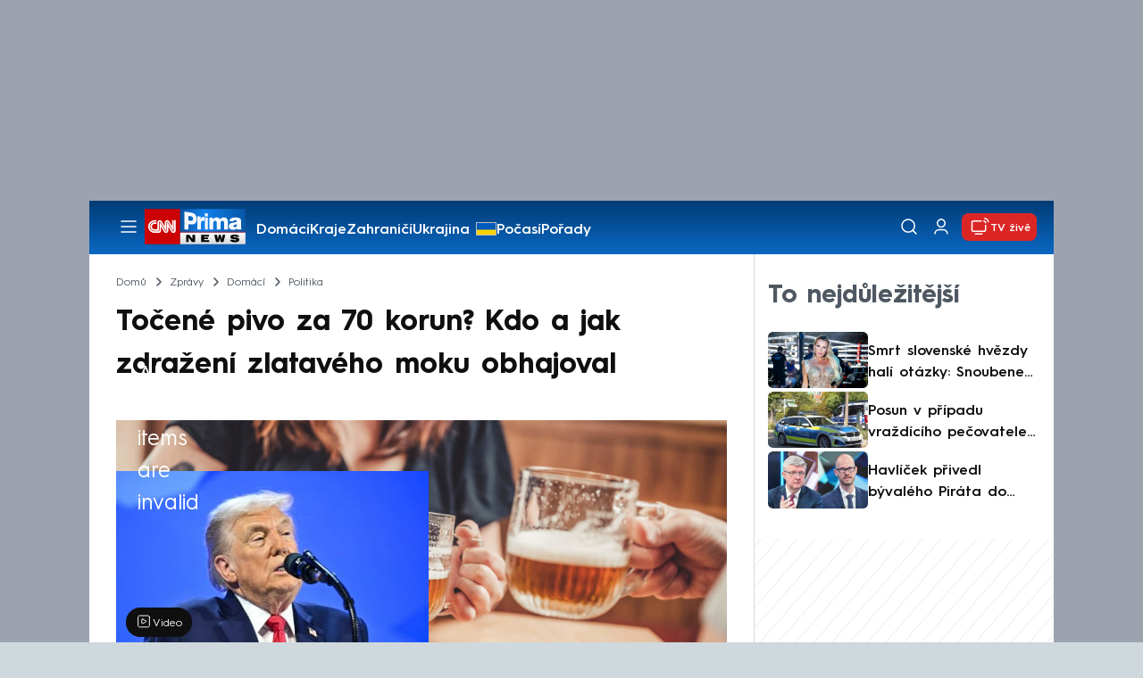

--- FILE ---
content_type: text/html; charset=UTF-8
request_url: https://cnn.iprima.cz/tocene-pivo-za-70-korun-kdo-a-jak-zdrazeni-zlataveho-moku-obhajoval-410721
body_size: 27946
content:
<!DOCTYPE html>
<html lang="cs">
<head>
    <meta charset="UTF-8">
    <meta name="viewport" content="width=device-width, initial-scale=1">
    <meta name="author" content="FTV Prima">
    <meta name="referrer" content="no-referrer-when-downgrade" id="referrer-policy-meta">

            <meta name="robots" content="max-image-preview:large">
    
    <meta name="google-site-verification" content="gsiOsmOWfTS9xPMRB4gH-SmA-DH11GYlFG-LDJJyZSg" />

    <title>Točené pivo za 70 korun? Kdo a jak zdražení zlatavého moku obhajoval - CNN Prima NEWS</title>

    <link rel="alternate" type="application/rss+xml" title="CNN Prima NEWS" href="/rss" />

        
<link rel="preload" as="font" type="font/woff2" href="https://assets.cnn.iprima.cz/fonts/roboto-v30-latin_latin-ext-regular.woff2" crossorigin="crossorigin">
<link rel="preload" as="font" type="font/woff2" href="https://assets.cnn.iprima.cz/fonts/roboto-v30-latin_latin-ext-500.woff2" crossorigin="crossorigin">
<link rel="preload" as="font" type="font/woff2" href="https://assets.cnn.iprima.cz/fonts/roboto-v30-latin_latin-ext-900.woff2" crossorigin="crossorigin">

<link rel="preload" as="font" type="font/woff2" href="https://assets.cnn.iprima.cz/fonts/HurmeGeometricSans3-Regular.woff2" crossorigin="crossorigin">
<link rel="preload" as="font" type="font/woff2" href="https://assets.cnn.iprima.cz/fonts/HurmeGeometricSans3-SemiBold.woff2" crossorigin="crossorigin">
<link rel="preload" as="font" type="font/woff2" href="https://assets.cnn.iprima.cz/fonts/HurmeGeometricSans3-Bold.woff2" crossorigin="crossorigin">

<link rel="stylesheet preconnect" href="https://assets.cnn.iprima.cz/css/fonts.143f58e9.css" crossorigin="anonymous" fetchpriority="high">
                <link rel="stylesheet" href="https://assets.cnn.iprima.cz/css/gallery-bundle-custom.c1d77ea6.css" crossorigin="anonymous" media="print" onload="this.media=&quot;all&quot;">
        <link rel="stylesheet" href="https://assets.cnn.iprima.cz/658.6dbe746b.css" crossorigin="anonymous" media="print" onload="this.media=&quot;all&quot;">
        <noscript><link rel="stylesheet" href="https://assets.cnn.iprima.cz/css/gallery-bundle-custom.c1d77ea6.css"></noscript>
        <noscript><link rel="stylesheet" href="https://assets.cnn.iprima.cz/css/gallery-bundle.css"></noscript>
    
        <link rel="stylesheet preconnect" href="https://assets.cnn.iprima.cz/432.d3137f09.css" crossorigin="anonymous" fetchpriority="high"><link rel="stylesheet preconnect" href="https://assets.cnn.iprima.cz/287.2c381270.css" crossorigin="anonymous" fetchpriority="high"><link rel="stylesheet preconnect" href="https://assets.cnn.iprima.cz/master.4c3e3149.css" crossorigin="anonymous" fetchpriority="high">

            <script type="application/ld+json">{"@context":"https:\/\/schema.org","@type":"NewsArticle","headline":"To\u010den\u00e9 pivo za 70 korun? Kdo a jak zdra\u017een\u00ed zlatav\u00e9ho moku obhajoval","description":"Vzhledem k pl\u00e1novan\u00e9 \u00faprav\u011b dan\u011b z p\u0159idan\u00e9 hodnoty (DPH) u to\u010den\u00e9ho piva by cena obl\u00edben\u00e9ho \u010desk\u00e9ho alkoholick\u00e9ho n\u00e1poje v pra\u017esk\u00fdch restaurac\u00edch mohla p\u0159es\u00e1hnout hranici 70 korun. Politick\u00fd z\u00e1sah obhajuj\u00ed p\u0159edstavitel\u00e9 vl\u00e1dn\u00ed p\u011btikoalice s t\u00edm, \u017ee konsolidace ve\u0159ejn\u00fdch financ\u00ed je nezbytn\u00e1. Proti je naopak opozice. Podle expert\u016f bude zdra\u017een\u00ed piva pro podniky i z\u00e1kazn\u00edky nep\u0159\u00edjemn\u00e9. Trh si v\u0161ak porad\u00ed, mysl\u00ed si ekonomka Jana Matesov\u00e1.","url":"https:\/\/cnn.iprima.cz\/tocene-pivo-za-70-korun-kdo-a-jak-zdrazeni-zlataveho-moku-obhajoval-410721","datePublished":"2023-08-29T17:35:18+02:00","mainEntityOfPage":"https:\/\/cnn.iprima.cz\/tocene-pivo-za-70-korun-kdo-a-jak-zdrazeni-zlataveho-moku-obhajoval-410721","dateModified":"2023-08-29T17:35:18+02:00","publisher":{"@context":"https:\/\/schema.org","@type":"NewsMediaOrganization","name":"FTV Prima","url":"https:\/\/cnn.iprima.cz","email":"cnnprima@iprima.cz","logo":{"@context":"https:\/\/schema.org","@type":"ImageObject","url":"https:\/\/assets.cnn.iprima.cz\/images\/logo-prima-cnn-news-big.png","width":802,"height":282,"caption":"CNN Prima News Logo","creditText":"FTV Prima","copyrightNotice":"FTV Prima","creator":{"@context":"https:\/\/schema.org","@type":"Organization","name":"FTV Prima"},"license":"https:\/\/www.iprima.cz\/vseobecne-podminky","acquireLicensePage":"https:\/\/www.iprima.cz\/vseobecne-podminky"},"sameAs":["https:\/\/twitter.com\/cnnprima\/","https:\/\/www.facebook.com\/cnnprima\/","https:\/\/www.instagram.com\/cnnprima\/","https:\/\/www.linkedin.com\/company\/cnnprimanews\/"],"alternateName":["CNN Prima","Prima CNN","CNN Czech"]},"copyrightYear":"2026","author":{"@context":"https:\/\/schema.org","@type":"Person","name":"CNN Prima NEWS","description":"D\u00edky \u00fazk\u00e9 spolupr\u00e1ci redakc\u00ed online a TV zpravodajstv\u00ed v\u00e1m p\u0159in\u00e1\u0161\u00edme des\u00edtky report\u00e1\u017e\u00ed i v textov\u00e9 podob\u011b, kter\u00e9 m\u016f\u017eete sledovat v televizi, na webu, soci\u00e1ln\u00edch s\u00edt\u00edch nebo v HbbTV.","image":{"@context":"https:\/\/schema.org","@type":"ImageObject","url":"https:\/\/cdn.administrace.tv\/2020\/04\/30\/small_11\/548de865a26e3bfe51b915a2f97da85a.png","width":800,"height":800,"copyrightNotice":"FTV Prima","creditText":"FTV Prima","creator":{"@context":"https:\/\/schema.org","@type":"Organization","name":"FTV Prima"},"license":"https:\/\/www.iprima.cz\/vseobecne-podminky","acquireLicensePage":"https:\/\/www.iprima.cz\/vseobecne-podminky"},"url":"https:\/\/cnn.iprima.cz\/cnn-prima-news","jobTitle":"spolupr\u00e1ce online a TV redakce"},"image":{"@context":"https:\/\/schema.org","@type":"ImageObject","url":"https:\/\/cdn.administrace.tv\/2023\/08\/29\/medium_169\/4b01674ab08d049976336e98771ab838.jpg","width":1200,"height":675,"caption":"Na Budvar s p\u0159\u00e1teli","creditText":"Bud\u011bjovick\u00fd Budvar","copyrightNotice":"Bud\u011bjovick\u00fd Budvar","creator":{"@context":"https:\/\/schema.org","@type":"Organization","name":"Bud\u011bjovick\u00fd Budvar"},"license":"https:\/\/www.iprima.cz\/vseobecne-podminky","acquireLicensePage":"https:\/\/www.iprima.cz\/vseobecne-podminky"},"video":{"@context":"https:\/\/schema.org","@type":"VideoObject","name":"Co na to va\u0161e pen\u011b\u017eenka - 29.8. v 14:40","description":"Jak volby ovlivn\u00ed finan\u010dn\u00ed situaci \u010desk\u00fdch dom\u00e1cnost\u00ed? Odpov\u011bd\u00ed ekonomov\u00e9 i kandid\u00e1ti do Poslaneck\u00e9 sn\u011bmovny","url":null,"duration":"PT0H7M38S","publisher":{"@context":"https:\/\/schema.org","@type":"Organization","name":"FTV Prima","url":"https:\/\/cnn.iprima.cz","email":"cnnprima@iprima.cz","logo":{"@context":"https:\/\/schema.org","@type":"ImageObject","url":"https:\/\/assets.cnn.iprima.cz\/images\/logo-prima-cnn-news-big.png","width":802,"height":282,"caption":"CNN Prima News Logo","creditText":"FTV Prima","copyrightNotice":"FTV Prima","creator":{"@context":"https:\/\/schema.org","@type":"Organization","name":"FTV Prima"},"license":"https:\/\/www.iprima.cz\/vseobecne-podminky","acquireLicensePage":"https:\/\/www.iprima.cz\/vseobecne-podminky"},"sameAs":["https:\/\/twitter.com\/cnnprima\/","https:\/\/www.facebook.com\/cnnprima\/","https:\/\/www.instagram.com\/cnnprima\/","https:\/\/www.linkedin.com\/company\/cnnprimanews\/"],"alternateName":["CNN Prima","Prima CNN","CNN Czech"]},"embedUrl":"https:\/\/cnn.iprima.cz\/embed-video\/1289868","uploadDate":"2023-08-29T14:40:00+02:00","thumbnail":{"@context":"https:\/\/schema.org","@type":"ImageObject","url":"https:\/\/d31b9s05ygj54s.cloudfront.net\/prima-plus\/image\/video-ebc10b6a-78f6-421d-882e-7e9c81dd01a3-16x9-1693294508.jpeg\/t_16x9_medium_1366_768","width":960,"height":539,"copyrightNotice":"FTV Prima","creditText":"FTV Prima","creator":{"@context":"https:\/\/schema.org","@type":"Organization","name":"FTV Prima"},"license":"https:\/\/www.iprima.cz\/vseobecne-podminky","acquireLicensePage":"https:\/\/www.iprima.cz\/vseobecne-podminky"},"thumbnailUrl":"https:\/\/d31b9s05ygj54s.cloudfront.net\/prima-plus\/image\/video-ebc10b6a-78f6-421d-882e-7e9c81dd01a3-16x9-1693294508.jpeg\/t_16x9_medium_1366_768"}}</script>
                <script type="application/ld+json">{"@context":"https:\/\/schema.org","@type":"BreadcrumbList","itemListElement":[{"@type":"ListItem","position":1,"name":"Zpr\u00e1vy","item":"https:\/\/cnn.iprima.cz\/zpravy"},{"@type":"ListItem","position":2,"name":"Dom\u00e1c\u00ed","item":"https:\/\/cnn.iprima.cz\/domaci"},{"@type":"ListItem","position":3,"name":"Politika","item":"https:\/\/cnn.iprima.cz\/politika"}]}</script>
    
            <link rel="canonical" href="https://cnn.iprima.cz/tocene-pivo-za-70-korun-kdo-a-jak-zdrazeni-zlataveho-moku-obhajoval-410721">
    
    <script>
    window.didomiOnReady = window.didomiOnReady || [];
    window.didomiOnReady.push(function () {
        addGTM(window, document, 'script', 'dataLayer', 'GTM-MPL3TB9');
    });

    /**
     */
    function addGTM(w, d, s, l, i) {
        w[l] = w[l] || [];
        w[l].push({'gtm.start': new Date().getTime(), event: 'gtm.js'});
        var f = d.getElementsByTagName(s)[0],
            j = d.createElement(s),
            dl = l != 'dataLayer' ? '&l=' + l : '';
        j.async = true;
        j.src = 'https://www.googletagmanager.com/gtm.js?id=' + i + dl;
        f.parentNode.insertBefore(j, f);
    }
</script>    <script src="https://trackszn.median.eu/mediankitszn.js?cmptype=cmp&mkident=cnn.iprima.cz" async></script>    <script src="https://cdn.onesignal.com/sdks/web/v16/OneSignalSDK.page.js" defer></script>
<script>
    window.OneSignalDeferred = window.OneSignalDeferred || [];
    OneSignalDeferred.push(function(OneSignal) {
        OneSignal.init({
            appId: "a31c4c35-02d3-454f-a123-4da84b14d075",
        });
    });
</script>                <meta property="fb:app_id" content="473551046858291" />
                <meta property="og:url" content="https://cnn.iprima.cz/tocene-pivo-za-70-korun-kdo-a-jak-zdrazeni-zlataveho-moku-obhajoval-410721" />
                <meta property="og:type" content="article" />
                <meta property="og:title" content="Točené pivo za 70 korun? Kdo a jak zdražení zlatavého moku obhajoval" />
        <meta name="twitter:title" content="Točené pivo za 70 korun? Kdo a jak zdražení zlatavého moku obhajoval" />
                <meta property="og:description" content="Vzhledem k plánované úpravě daně z přidané hodnoty (DPH) u točeného piva by cena oblíbeného českého alkoholického nápoje v pražských restauracích mohla přesáhnout hranici 70 korun. Politický zásah obhajují představitelé vládní pětikoalice s tím, že konsolidace veřejných financí je nezbytná. Proti je naopak opozice. Podle expertů bude zdražení piva pro podniky i zákazníky nepříjemné. Trh si však poradí, myslí si ekonomka Jana Matesová." />
        <meta name="twitter:description" content="Vzhledem k plánované úpravě daně z přidané hodnoty (DPH) u točeného piva by cena oblíbeného českého alkoholického nápoje v pražských restauracích mohla přesáhnout hranici 70 korun. Politický zásah obhajují představitelé vládní pětikoalice s tím, že konsolidace veřejných financí je nezbytná. Proti je naopak opozice. Podle expertů bude zdražení piva pro podniky i zákazníky nepříjemné. Trh si však poradí, myslí si ekonomka Jana Matesová." />
                <meta property="og:image" content="https://cdn.administrace.tv/2023/07/30/social_networks/48df33aebdb11a545390f0b6e7216d2f.jpg" />
        <meta property="og:image:width" content="1200" />
        <meta property="og:image:height" content="625" />
        <meta name="twitter:image" content="https://cdn.administrace.tv/2023/07/30/social_networks/48df33aebdb11a545390f0b6e7216d2f.jpg" />
        <meta name="twitter:card" content="summary_large_image" />
    <meta name="twitter:site" content="CNN Prima NEWS" />
    <meta property="og:site_name" content="CNN Prima NEWS" />
        <script> const USER_INFO_URL = 'https://gateway-api.prod.iprima.cz/json-rpc/'; </script>

<script id="prima.sso.script" src="https://user-sso-script.prod.iprima.cz/sso.js" async></script>
<script src="https://assets.cnn.iprima.cz/runtime.8841900d.js" crossorigin="anonymous" fetchpriority="high"></script><script src="https://assets.cnn.iprima.cz/sso.f541f6fd.js" crossorigin="anonymous" fetchpriority="high"></script>    <script async id="ebx" src="//applets.ebxcdn.com/ebx.js"></script>    <meta name="apple-itunes-app" content="app-id=6740076246">
            <script>
            var dataLayer = dataLayer || [];
            dataLayer.push({"event":"page.view","page":{"type":"article","version":"1.0","content":{"id":410721,"title":"To\u010den\u00e9 pivo za 70 korun? Kdo a jak zdra\u017een\u00ed zlatav\u00e9ho moku obhajoval","kind":"article-standard","published":"2023-08-29T17:35:18+02:00","layout":"sph","authors":{"name":["CNN Prima NEWS"],"id":[3799]},"categories":{"main":"Politika","main_id":190,"list":["Dom\u00e1c\u00ed","Zpr\u00e1vy","J\u00eddlo a pit\u00ed","Politika","Vl\u00e1da","Opozice"],"list_id":[149,156,172,190,264,265]},"tags":{"name":["pen\u00edze","alkohol","pivo","restaurace","ceny","pit\u00ed","dan\u011b","opozice","hospoda","DPH","Jana Matesov\u00e1","hospody","Zbyn\u011bk Stanjura","vl\u00e1da","Radim Fiala","Petr Barto\u0148"],"id":[21,738,2005,2044,4119,5386,7207,11375,12116,12493,12846,14630,16039,18366,18838,19029]}}}});
        </script>
    
    <link rel="icon" type="image/png" href="https://assets.cnn.iprima.cz/favicon/favicon-96x96.png" sizes="96x96" />
<link rel="icon" type="image/svg+xml" href="https://assets.cnn.iprima.cz/favicon/favicon.svg" />
<link rel="shortcut icon" href="https://assets.cnn.iprima.cz/favicon/favicon.ico" />
<link rel="apple-touch-icon" sizes="180x180" href="https://assets.cnn.iprima.cz/favicon/apple-touch-icon.png" />
<link rel="manifest" href="https://assets.cnn.iprima.cz/favicon/site.webmanifest" />
                <meta name="keywords" content="alkohol, Jana Matesová, daně, hospody, hospoda, Radim Fiala, pivo, ceny, vláda, DPH, opozice, peníze, Petr Bartoň, pití, restaurace, Zbyněk Stanjura">
                <meta name="description" content="Vzhledem k plánované úpravě DPH u točeného piva by cena oblíbeného alkoholického nápoje v pražských restauracích mohla přesáhnout hranici 70 korun.">
                <link rel="previewimage" href="https://cdn.administrace.tv/2023/08/29/medium_169/4b01674ab08d049976336e98771ab838.jpg"/>
    </head>
<body class=" bg-gray-400">
        

                <div class="header-mone-wrapper static lg:relative">
            <div class="mone_box leader_mobile_rectangle_box">
                <div class="mone_header hide"></div>
                <div class="sas_mone" data-d-area="leaderboard-1" data-m-area="mobilerectangle-1" id="sas_312923"></div>
            </div>
        </div>

        <div class="main-container relative mx-auto bg-white">
                        <div class="sticky-header">
                <header class="header-main w-full h-[40px] md:h-[60px] font-hurme bg-gradient-to-b from-[#003C76] to-[#0B68C3] relative">
    <nav class="flex justify-between items-center py-2.5 pr-5 pl-7 mx-auto my-0 max-w-[1080px] max-h-full max-ml:p-2.5">
        <div class="flex gap-4 items-center mr-4">

                        <button class="dropdown-menu-toggle bg-transparent border-none m-0 cursor-pointer hover:opacity-80 transition-opacity" aria-label="Otevřít menu">
                <img src="https://assets.cnn.iprima.cz/images/icons/burger-menu-white.svg" width="24" height="24" class="block burger-menu-icon" alt="Burger menu ikona">
                <img src="https://assets.cnn.iprima.cz/images/icons/close-white.svg" width="24" height="24" class="hidden close-menu-icon mt-1" alt="Ikona křížku">
            </button>

                        <a href="/" aria-label="CNN Prima News logo" class="flex h-[32px] md:h-[40px] md:mr-3">
                <img src="https://assets.cnn.iprima.cz/images/logo-prima-cnn-news.svg" class="block w-[90px] h-[32px] md:w-[113px] md:h-[40px]" alt="Logo CNN Prima News">
            </a>

                                        <nav class="flex flex-wrap max-w-[70%] h-[20px] gap-x-7 items-center mt-1 max-md:hidden overflow-hidden">
                                            <a href="https://cnn.iprima.cz/domaci#_il=top-menu"
                           class="text-semibold-15-15 ml:text-semibold-16-16 text-white hover:opacity-80 transition-opacity"
                           >
                            Domácí
                        </a>
                                            <a href="https://cnn.iprima.cz/kraje#_il=top-menu"
                           class="text-semibold-15-15 ml:text-semibold-16-16 text-white hover:opacity-80 transition-opacity"
                           >
                            Kraje
                        </a>
                                            <a href="https://cnn.iprima.cz/zahranici#_il=top-menu"
                           class="text-semibold-15-15 ml:text-semibold-16-16 text-white hover:opacity-80 transition-opacity"
                           >
                            Zahraničí
                        </a>
                                            <a href="https://cnn.iprima.cz/ukrajina#_il=top-menu"
                           class="text-semibold-15-15 ml:text-semibold-16-16 text-white hover:opacity-80 transition-opacity ukraine-flag"
                           >
                            Ukrajina
                        </a>
                                            <a href="https://cnn.iprima.cz/pocasi#_il=top-menu"
                           class="text-semibold-15-15 ml:text-semibold-16-16 text-white hover:opacity-80 transition-opacity"
                           >
                            Počasí
                        </a>
                                            <a href="https://cnn.iprima.cz/porady#_il=top-menu"
                           class="text-semibold-15-15 ml:text-semibold-16-16 text-white hover:opacity-80 transition-opacity"
                           >
                            Pořady
                        </a>
                                            <a href="https://cnn.iprima.cz/ekonomika#_il=top-menu"
                           class="text-semibold-15-15 ml:text-semibold-16-16 text-white hover:opacity-80 transition-opacity"
                           >
                            Ekonomika
                        </a>
                                    </nav>
                    </div>

                <div class="flex gap-2 md:gap-1 md:w-[20%] min-w-[155px] items-center justify-end">

                        <a href="https://play.google.com/store/apps/details?id=cz.iprima.cnn&hl=cs"
               id="download-app-link"
               class="hidden bg-transparent border-none m-0 mr-4 cursor-pointer hover:opacity-80 transition-opacity"
               aria-label="Stáhnout aplikaci">
                <img src="https://assets.cnn.iprima.cz/images/download.svg" width="18" height="18" class="block" alt="Ikona stažení">
            </a>
            <script>
                // add here to prevent icon blinking
                const isMobile = /Mobi/i.test(navigator.userAgent);
                const isIOS = /iPhone|iPad|iPod/i.test(navigator.userAgent);

                if (isMobile) {
                    const link = document.getElementById('download-app-link');
                    link.style.display = 'inline-flex';
                    // overwrite link when it's iOS
                    if (isIOS) {
                        link.href = "https://apps.apple.com/cz/app/cnn-prima-news/id6740076246?l=cs";
                    }
                }
            </script>

                        <a href="/vyhledat" class="bg-transparent border-none m-0 cursor-pointer hover:opacity-80 transition-opacity" aria-label="Vyhledávání">
                <img src="https://assets.cnn.iprima.cz/images/icons/search-white.svg" width="24" height="24" class="block" alt="Ikona lupy">
            </a>

            <div class="flex w-[40px] h-[25px] relative">
                                <button onclick="login(); return false;" id="login-btn" class="header-button w-full h-full profile-button-not-logged hover:opacity-80 ml-1 p-0 absolute" aria-label="Uživatelský profil">
                    <img src="https://assets.cnn.iprima.cz/images/icons/user-white.svg" width="24" height="24" class="block m-auto" alt="Ikona uživatele">
                </button>

                                <button id="logged-in-btn" class="header-button w-full h-full hidden profile-button-logged-in user-dropdown-toggle hover:opacity-90 clickable-user-letter ml-1 p-0 absolute">
                    <div class="header-user-letter">
    <svg width="46" height="46" viewBox="0 0 46 46" fill="none" xmlns="http://www.w3.org/2000/svg">
        <g filter="url(#filter0_d_1338_30723)">

                        <circle cx="23" cy="22" r="22" fill="white"/>

                        <text class="svg-letter"
                  x="23" y="23"
                  text-anchor="middle"
                  dominant-baseline="middle"
                  dy="0.1em">
                            </text>
        </g>

        <defs>
                        <filter id="filter0_d_1338_30723" x="0" y="0" width="46" height="46" filterUnits="userSpaceOnUse" color-interpolation-filters="sRGB">
                <feFlood flood-opacity="0" result="BackgroundImageFix"/>
                <feColorMatrix in="SourceAlpha" type="matrix" values="0 0 0 0 0 0 0 0 0 0 0 0 0 0 0 0 0 0 127 0" result="hardAlpha"/>
                <feOffset dy="1"/>
                <feGaussianBlur stdDeviation="0.5"/>
                <feComposite in2="hardAlpha" operator="out"/>
                <feColorMatrix type="matrix" values="0 0 0 0 0 0 0 0 0 0 0 0 0 0 0 0 0 0 0.15 0"/>
                <feBlend mode="normal" in2="BackgroundImageFix" result="effect1_dropShadow_1338_30723"/>
                <feBlend mode="normal" in="SourceGraphic" in2="effect1_dropShadow_1338_30723" result="shape"/>
            </filter>
        </defs>
    </svg>
</div>                </button>
            </div>

                        <section class="header-user-dropdown hidden absolute min-w-[315px] top-full right-[10px] z-10 flex flex-col p-5 rounded-none rounded-b-xl text-blue-dark text-mob-body-regular !text-blue-3 bg-super-light shadow-[0px_1px_1px_rgba(0,0,0,0.15)]">

        <header class="flex gap-5 items-center self-start whitespace-nowrap">

                <div class="header-user-letter">
    <svg width="46" height="46" viewBox="0 0 46 46" fill="none" xmlns="http://www.w3.org/2000/svg">
        <g filter="url(#filter0_d_1338_30723)">

                        <circle cx="23" cy="22" r="22" fill="white"/>

                        <text class="svg-letter"
                  x="23" y="23"
                  text-anchor="middle"
                  dominant-baseline="middle"
                  dy="0.1em">
                            </text>
        </g>

        <defs>
                        <filter id="filter0_d_1338_30723" x="0" y="0" width="46" height="46" filterUnits="userSpaceOnUse" color-interpolation-filters="sRGB">
                <feFlood flood-opacity="0" result="BackgroundImageFix"/>
                <feColorMatrix in="SourceAlpha" type="matrix" values="0 0 0 0 0 0 0 0 0 0 0 0 0 0 0 0 0 0 127 0" result="hardAlpha"/>
                <feOffset dy="1"/>
                <feGaussianBlur stdDeviation="0.5"/>
                <feComposite in2="hardAlpha" operator="out"/>
                <feColorMatrix type="matrix" values="0 0 0 0 0 0 0 0 0 0 0 0 0 0 0 0 0 0 0.15 0"/>
                <feBlend mode="normal" in2="BackgroundImageFix" result="effect1_dropShadow_1338_30723"/>
                <feBlend mode="normal" in="SourceGraphic" in2="effect1_dropShadow_1338_30723" result="shape"/>
            </filter>
        </defs>
    </svg>
</div>
                <p class="user-email-holder self-stretch my-auto"></p>
    </header>

        <hr class="mt-4 w-full h-px bg-zinc-300 border-0"/>

        <nav class="flex flex-col gap-y-4 mt-4">
        <a href="https://profil.iprima.cz/user?ref=magazine" target="_blank" class="hover:underline">
            Nastavení účtu
        </a>
        <a href="" onclick="logout(); return false;" class="hover:underline">
            Odhlásit se
        </a>
    </nav>
</section>

                        <a href="/vysilani" class="flex gap-1 items-center ml-2 px-1 md:px-2 md:py-1 text-help-semibold-12 text-white bg-red-600 rounded-md md:rounded-lg hover:opacity-90 transition-opacity">
                <img src="https://assets.cnn.iprima.cz/images/icons/live-white.svg" width="24" height="24" class="block" alt="Ikona Live TV">
                <span class="max-ml:hidden mt-[3px] min-w-[fit-content]">TV živě</span>
            </a>
        </div>
    </nav>
</header>
<script>
    const user = localStorage.getItem('prima_sso_user_magazine');
    // user is probably logged-in, display it
    if (user) {
        const userData = JSON.parse(user);
        // Set user letter
        setUserLetter(userData.letter);
        // Set user email
        document.querySelectorAll('.user-email-holder').forEach(el => el.textContent = userData.email || '');
        // Show logged-in state
        document.getElementById('login-btn').classList.add('hidden');
        document.getElementById('logged-in-btn').classList.remove('hidden');
    }
</script>

<main class="header-dropdown-menu hidden
    absolute z-10 left-0 right-0 top-[40px] md:top-[60px]     w-full md:max-w-[1040px] mx-auto m-auto my-0
    font-hurme bg-white max-ml:rounded-b-lg rounded-b-2xl
    shadow-[0_4px_16px_rgba(0,0,0,0.25)]
    md:pr-1 ml:pr-3">

        <div class="w-full overflow-y-auto pt-5 pb-12 px-4 md:pr-1 ml:pl-8 ml:pr-5 md:pt-10 md:pb-6">

                <div class="flex max-md:hidden">

                <section class="grid grid-cols-4 gap-y-13 gap-x-4 justify-between mb-10 w-10/12">
                                                <div class="flex flex-col gap-3">
                                                <p class="text-dt-link text-sky-900 my-0">
                            <a href="https://cnn.iprima.cz/domaci"
                                                              class="hover:underline">
                                Domácí
                            </a>
                        </p>
                                                <nav class="text-semibold-15-15 ml:text-semibold-16-16 text-sky-900 flex flex-col gap-y-1">
                                                            <a href="https://cnn.iprima.cz/volby-do-poslanecke-snemovny"
                                                                      class="flex gap-2 items-center hover:underline">
                                    Volby 2025

                                                                                                        </a>
                                                            <a href="https://cnn.iprima.cz/politika"
                                                                      class="flex gap-2 items-center hover:underline">
                                    Politika

                                                                                                        </a>
                                                            <a href="https://cnn.iprima.cz/koronavirus"
                                                                      class="flex gap-2 items-center hover:underline">
                                    Koronavirus

                                                                                                        </a>
                                                            <a href="https://cnn.iprima.cz/pocasi"
                                                                      class="flex gap-2 items-center hover:underline">
                                    Počasí

                                                                                                        </a>
                                                            <a href="https://cnn.iprima.cz/praha"
                                                                      class="flex gap-2 items-center hover:underline">
                                    Praha

                                                                                                        </a>
                                                            <a href="https://cnn.iprima.cz/stredocesky-kraj"
                                                                      class="flex gap-2 items-center hover:underline">
                                    Středočeský kraj

                                                                                                        </a>
                                                            <a href="https://cnn.iprima.cz/moravskoslezsky-kraj"
                                                                      class="flex gap-2 items-center hover:underline">
                                    Moravskoslezský kraj

                                                                                                        </a>
                                                            <a href="https://cnn.iprima.cz/liberecky-kraj"
                                                                      class="flex gap-2 items-center hover:underline">
                                    Liberecký kraj

                                                                                                        </a>
                                                    </nav>
                    </div>
                                                                <div class="flex flex-col gap-3">
                                                <p class="text-dt-link text-sky-900 my-0">
                            <a href="https://cnn.iprima.cz/zahranici"
                                                              class="hover:underline">
                                Zahraničí
                            </a>
                        </p>
                                                <nav class="text-semibold-15-15 ml:text-semibold-16-16 text-sky-900 flex flex-col gap-y-1">
                                                            <a href="https://cnn.iprima.cz/ukrajina"
                                                                      class="flex gap-2 items-center hover:underline">
                                    Ukrajina

                                                                                                        </a>
                                                            <a href="https://cnn.iprima.cz/slovensko"
                                                                      class="flex gap-2 items-center hover:underline">
                                    Slovensko

                                                                                                        </a>
                                                            <a href="https://cnn.iprima.cz/usa"
                                                                      class="flex gap-2 items-center hover:underline">
                                    USA

                                                                                                        </a>
                                                            <a href="https://cnn.iprima.cz/evropska-unie"
                                                                      class="flex gap-2 items-center hover:underline">
                                    Evropská unie

                                                                                                        </a>
                                                            <a href="https://cnn.iprima.cz/rusko"
                                                                      class="flex gap-2 items-center hover:underline">
                                    Rusko

                                                                                                        </a>
                                                            <a href="https://cnn.iprima.cz/izrael"
                                                                      class="flex gap-2 items-center hover:underline">
                                    Izrael

                                                                                                        </a>
                                                            <a href="https://cnn.iprima.cz/nemecko"
                                                                      class="flex gap-2 items-center hover:underline">
                                    Německo

                                                                                                        </a>
                                                            <a href="https://cnn.iprima.cz/cina"
                                                                      class="flex gap-2 items-center hover:underline">
                                    Čína

                                                                                                        </a>
                                                    </nav>
                    </div>
                                                                <div class="flex flex-col gap-3">
                                                <p class="text-dt-link text-sky-900 my-0">
                            <a href="https://cnn.iprima.cz/byznys"
                                                              class="hover:underline">
                                Byznys
                            </a>
                        </p>
                                                <nav class="text-semibold-15-15 ml:text-semibold-16-16 text-sky-900 flex flex-col gap-y-1">
                                                            <a href="https://cnn.iprima.cz/finance"
                                                                      class="flex gap-2 items-center hover:underline">
                                    Finance

                                                                                                        </a>
                                                            <a href="https://cnn.iprima.cz/kryptomeny"
                                                                      class="flex gap-2 items-center hover:underline">
                                    Kryptoměny

                                                                                                        </a>
                                                            <a href="https://cnn.iprima.cz/hypoteky"
                                                                      class="flex gap-2 items-center hover:underline">
                                    Hypotéky

                                                                                                        </a>
                                                            <a href="https://cnn.iprima.cz/dane"
                                                                      class="flex gap-2 items-center hover:underline">
                                    Daně

                                                                                                        </a>
                                                            <a href="https://cnn.iprima.cz/ekonomika"
                                                                      class="flex gap-2 items-center hover:underline">
                                    Ekonomika

                                                                                                        </a>
                                                            <a href="https://cnn.iprima.cz/energetika"
                                                                      class="flex gap-2 items-center hover:underline">
                                    Energetika

                                                                                                        </a>
                                                            <a href="https://cnn.iprima.cz/media"
                                                                      class="flex gap-2 items-center hover:underline">
                                    Média

                                                                                                        </a>
                                                    </nav>
                    </div>
                                                                <div class="flex flex-col gap-3">
                                                <p class="text-dt-link text-sky-900 my-0">
                            <a href="https://cnn.iprima.cz/sport"
                                                              class="hover:underline">
                                Sport
                            </a>
                        </p>
                                                <nav class="text-semibold-15-15 ml:text-semibold-16-16 text-sky-900 flex flex-col gap-y-1">
                                                            <a href="https://cnn.iprima.cz/mma"
                                                                      class="flex gap-2 items-center hover:underline">
                                    MMA

                                                                                                        </a>
                                                            <a href="https://cnn.iprima.cz/fotbal"
                                                                      class="flex gap-2 items-center hover:underline">
                                    Fotbal

                                                                                                        </a>
                                                            <a href="https://cnn.iprima.cz/hokej"
                                                                      class="flex gap-2 items-center hover:underline">
                                    Hokej

                                                                                                        </a>
                                                            <a href="https://cnn.iprima.cz/tenis"
                                                                      class="flex gap-2 items-center hover:underline">
                                    Tenis

                                                                                                        </a>
                                                            <a href="https://cnn.iprima.cz/motorismus"
                                                                      class="flex gap-2 items-center hover:underline">
                                    Moto

                                                                                                        </a>
                                                    </nav>
                    </div>
                                                                <div class="flex flex-col gap-3">
                                                <p class="text-dt-link text-sky-900 my-0">
                            <a href="https://cnn.iprima.cz/lifestyle"
                                                              class="hover:underline">
                                Lifestyle
                            </a>
                        </p>
                                                <nav class="text-semibold-15-15 ml:text-semibold-16-16 text-sky-900 flex flex-col gap-y-1">
                                                            <a href="https://cnn.iprima.cz/cestovani"
                                                                      class="flex gap-2 items-center hover:underline">
                                    Cestování

                                                                                                        </a>
                                                            <a href="https://cnn.iprima.cz/zdravi"
                                                                      class="flex gap-2 items-center hover:underline">
                                    Zdraví

                                                                                                        </a>
                                                            <a href="https://cnn.iprima.cz/historie"
                                                                      class="flex gap-2 items-center hover:underline">
                                    Historie

                                                                                                        </a>
                                                            <a href="https://cnn.iprima.cz/kultura"
                                                                      class="flex gap-2 items-center hover:underline">
                                    Kultura

                                                                                                        </a>
                                                            <a href="https://cnn.iprima.cz/veda-a-technologie"
                                                                      class="flex gap-2 items-center hover:underline">
                                    Věda a technologie

                                                                                                        </a>
                                                            <a href="https://cnn.iprima.cz/filmy"
                                                                      class="flex gap-2 items-center hover:underline">
                                    Filmy

                                                                                                        </a>
                                                            <a href="https://cnn.iprima.cz/serialy"
                                                                      class="flex gap-2 items-center hover:underline">
                                    Seriály

                                                                                                        </a>
                                                    </nav>
                    </div>
                                                                <div class="flex flex-col gap-3">
                                                <p class="text-dt-link text-sky-900 my-0">
                            <a href="https://cnn.iprima.cz/krimi"
                                                              class="hover:underline">
                                Krimi
                            </a>
                        </p>
                                                <nav class="text-semibold-15-15 ml:text-semibold-16-16 text-sky-900 flex flex-col gap-y-1">
                                                            <a href="https://cnn.iprima.cz/soudy"
                                                                      class="flex gap-2 items-center hover:underline">
                                    Soudy

                                                                                                        </a>
                                                            <a href="https://cnn.iprima.cz/nehody"
                                                                      class="flex gap-2 items-center hover:underline">
                                    Nehody

                                                                                                        </a>
                                                            <a href="https://cnn.iprima.cz/pozary"
                                                                      class="flex gap-2 items-center hover:underline">
                                    Požáry

                                                                                                        </a>
                                                            <a href="https://cnn.iprima.cz/vrazdy"
                                                                      class="flex gap-2 items-center hover:underline">
                                    Vraždy

                                                                                                        </a>
                                                            <a href="https://cnn.iprima.cz/krimi"
                                                                      class="flex gap-2 items-center hover:underline">
                                    Krimi v TV

                                                                                                        </a>
                                                    </nav>
                    </div>
                                                                <div class="flex flex-col gap-3">
                                                <p class="text-dt-link text-sky-900 my-0">
                            <a href="https://cnn.iprima.cz/porady"
                                                              class="hover:underline">
                                Pořady
                            </a>
                        </p>
                                                <nav class="text-semibold-15-15 ml:text-semibold-16-16 text-sky-900 flex flex-col gap-y-1">
                                                            <a href="https://cnn.iprima.cz/porady/partie"
                                                                      class="flex gap-2 items-center hover:underline">
                                    Partie

                                                                                                        </a>
                                                            <a href="https://cnn.iprima.cz/porady/hlavni-zpravy"
                                                                      class="flex gap-2 items-center hover:underline">
                                    Hlavní zprávy

                                                                                                        </a>
                                                            <a href="https://cnn.iprima.cz/porady/360deg"
                                                                      class="flex gap-2 items-center hover:underline">
                                    360°

                                                                                                        </a>
                                                            <a href="https://cnn.iprima.cz/porady/novy-den"
                                                                      class="flex gap-2 items-center hover:underline">
                                    Nový den

                                                                                                        </a>
                                                            <a href="https://cnn.iprima.cz/porady/interview-plus"
                                                                      class="flex gap-2 items-center hover:underline">
                                    Interview

                                                                                                        </a>
                                                            <a href="https://cnn.iprima.cz/porady/k-veci"
                                                                      class="flex gap-2 items-center hover:underline">
                                    K věci

                                                                                                        </a>
                                                    </nav>
                    </div>
                                                                <div class="flex flex-col gap-3">
                                                <p class="text-dt-link text-sky-900 my-0">
                            <a href="https://www.iprima.cz"
                                                              class="hover:underline">
                                Prima+
                            </a>
                        </p>
                                                <nav class="text-semibold-15-15 ml:text-semibold-16-16 text-sky-900 flex flex-col gap-y-1">
                                                            <a href="https://fresh.iprima.cz/"
                                   target="_blank"                                   class="flex gap-2 items-center hover:underline">
                                    Prima Fresh

                                                                                                                <img src="https://assets.cnn.iprima.cz/images/icons/link-out-arrow.svg" class="block"
                                             alt="Ikona externího odkazu" width="16px" height="16px">
                                                                    </a>
                                                            <a href="https://zoom.iprima.cz"
                                   target="_blank"                                   class="flex gap-2 items-center hover:underline">
                                    Prima Zoom

                                                                                                                <img src="https://assets.cnn.iprima.cz/images/icons/link-out-arrow.svg" class="block"
                                             alt="Ikona externího odkazu" width="16px" height="16px">
                                                                    </a>
                                                            <a href="https://zeny.iprima.cz/"
                                   target="_blank"                                   class="flex gap-2 items-center hover:underline">
                                    Prima Ženy

                                                                                                                <img src="https://assets.cnn.iprima.cz/images/icons/link-out-arrow.svg" class="block"
                                             alt="Ikona externího odkazu" width="16px" height="16px">
                                                                    </a>
                                                            <a href="https://coolmagazin.iprima.cz/"
                                   target="_blank"                                   class="flex gap-2 items-center hover:underline">
                                    Prima COOL

                                                                                                                <img src="https://assets.cnn.iprima.cz/images/icons/link-out-arrow.svg" class="block"
                                             alt="Ikona externího odkazu" width="16px" height="16px">
                                                                    </a>
                                                            <a href="https://www.primadoma.cz"
                                   target="_blank"                                   class="flex gap-2 items-center hover:underline">
                                    Prima DOMA

                                                                                                                <img src="https://assets.cnn.iprima.cz/images/icons/link-out-arrow.svg" class="block"
                                             alt="Ikona externího odkazu" width="16px" height="16px">
                                                                    </a>
                                                            <a href="https://www.living.iprima.cz"
                                   target="_blank"                                   class="flex gap-2 items-center hover:underline">
                                    Prima Living

                                                                                                                <img src="https://assets.cnn.iprima.cz/images/icons/link-out-arrow.svg" class="block"
                                             alt="Ikona externího odkazu" width="16px" height="16px">
                                                                    </a>
                                                    </nav>
                    </div>
                                    </section>
    
        <section class="w-2/12">
                    <nav class="flex flex-col gap-y-4">
                                    <a href="https://cnn.iprima.cz/show-time" class="block text-dt-link text-sky-900 hover:underline">
                                                ShowTime
                    </a>
                                    <a href="https://cnn.iprima.cz/svet-zvirat" class="block text-dt-link text-sky-900 hover:underline">
                                                Svět zvířat
                    </a>
                                    <a href="https://cnn.iprima.cz/gaming" class="block text-dt-link text-sky-900 hover:underline">
                                                Gaming
                    </a>
                                    <a href="https://cnn.iprima.cz/auto" class="block text-dt-link text-sky-900 hover:underline">
                                                Auto
                    </a>
                                    <a href="https://www.iprima.cz/tv-program#_il=top-menu" class="block text-dt-link text-sky-900 hover:underline">
                                                TV program
                    </a>
                                    <a href="https://cnn.iprima.cz/porady" class="block text-dt-link text-sky-900 hover:underline">
                                                Pořady
                    </a>
                            </nav>
            </section>
</div>
                    <nav class="md:hidden flex flex-col gap-4 mb-4">
                    <a
                    href="https://cnn.iprima.cz/domaci#_il=top-menu"
                    class="text-base font-bold leading-6 text-sky-900"
                                >
                Domácí
            </a>
                    <a
                    href="https://cnn.iprima.cz/kraje#_il=top-menu"
                    class="text-base font-bold leading-6 text-sky-900"
                                >
                Kraje
            </a>
                    <a
                    href="https://cnn.iprima.cz/zahranici#_il=top-menu"
                    class="text-base font-bold leading-6 text-sky-900"
                                >
                Zahraničí
            </a>
                    <a
                    href="https://cnn.iprima.cz/ukrajina#_il=top-menu"
                    class="text-base font-bold leading-6 text-sky-900 ukraine-flag"
                                >
                Ukrajina
            </a>
                    <a
                    href="https://cnn.iprima.cz/pocasi#_il=top-menu"
                    class="text-base font-bold leading-6 text-sky-900"
                                >
                Počasí
            </a>
                    <a
                    href="https://cnn.iprima.cz/porady#_il=top-menu"
                    class="text-base font-bold leading-6 text-sky-900"
                                >
                Pořady
            </a>
                    <a
                    href="https://cnn.iprima.cz/ekonomika#_il=top-menu"
                    class="text-base font-bold leading-6 text-sky-900"
                                >
                Ekonomika
            </a>
            </nav>

                    <section class="md:hidden py-5 border-solid border-light-gray-2 border-x-0 border-b-0 border-t-[1px]">
        <div class="flex flex-wrap gap-3 items-center max-h-[60px] overflow-hidden">
                            <a href="https://cnn.iprima.cz/andrej-babis-tag" class="px-2.5 py-0.5 text-xs leading-5 text-gray-600 rounded border bg-super-light border-solid border-light-gray-2">
                    Andrej Babiš
                </a>
                            <a href="https://cnn.iprima.cz/filip-turek-tag" class="px-2.5 py-0.5 text-xs leading-5 text-gray-600 rounded border bg-super-light border-solid border-light-gray-2">
                    Filip Turek
                </a>
                            <a href="https://cnn.iprima.cz/donald-trump" class="px-2.5 py-0.5 text-xs leading-5 text-gray-600 rounded border bg-super-light border-solid border-light-gray-2">
                    Donald Trump
                </a>
                            <a href="https://cnn.iprima.cz/po-cesku" class="px-2.5 py-0.5 text-xs leading-5 text-gray-600 rounded border bg-super-light border-solid border-light-gray-2">
                    Prima Česko
                </a>
                            <a href="https://cnn.iprima.cz/krimi" class="px-2.5 py-0.5 text-xs leading-5 text-gray-600 rounded border bg-super-light border-solid border-light-gray-2">
                    Krimi
                </a>
                            <a href="https://cnn.iprima.cz/show-time" class="px-2.5 py-0.5 text-xs leading-5 text-gray-600 rounded border bg-super-light border-solid border-light-gray-2">
                    ShowTime
                </a>
                            <a href="https://www.iprima.cz/" class="px-2.5 py-0.5 text-xs leading-5 text-gray-600 rounded border bg-super-light border-solid border-light-gray-2">
                    prima+
                </a>
                            <a href="https://cnn.iprima.cz/aplikace-cpn-470899" class="px-2.5 py-0.5 text-xs leading-5 text-gray-600 rounded border bg-super-light border-solid border-light-gray-2">
                    Mobilní aplikace
                </a>
                    </div>
    </section>

                
<footer class="flex flex-col gap-3 items-center py-6 md:py-8 ml:py-11 mb-1 md:mb-3 ml:mb-6 border border-solid border-light-gray-2 border-x-0">
    <nav class="w-full max-w-[450px] md:max-w-[850px] grid grid-cols-2 items-center gap-y-1 gap-x-3 md:gap-x-6 md:gap-y-3 md:flex md:flex-wrap md:justify-center">
                    <a
                                            href="https://www.skupinaprima.cz/" target="_blank"
                                                            class="text-help-semibold-12 text-dark-gray-text-3 underline hover:no-underline"
            >
                O FTV Prima
            </a>
                    <a
                                            href="https://www.skupinaprima.cz/internetova-reklama/" target="_blank"
                                                            class="text-help-semibold-12 text-dark-gray-text-3 underline hover:no-underline"
            >
                Reklama
            </a>
                    <a
                                            href="https://hbbtv.iprima.cz/#_il=footer" target="_blank"
                                                            class="text-help-semibold-12 text-dark-gray-text-3 underline hover:no-underline"
            >
                HbbTV
            </a>
                    <a
                                            href="https://www.iprima.cz/podminky-uzivani#_il=footer" target="_blank"
                                                            class="text-help-semibold-12 text-dark-gray-text-3 underline hover:no-underline"
            >
                Podmínky užívání
            </a>
                    <a
                                            href="https://www.iprima.cz/cookies#_il=footer" target="_blank"
                                                            class="text-help-semibold-12 text-dark-gray-text-3 underline hover:no-underline"
            >
                Cookies
            </a>
                    <a
                                            href="https://rejstrik-firem.kurzy.cz/48115908/ftv-prima-sro/" target="_blank"
                                                            class="text-help-semibold-12 text-dark-gray-text-3 underline hover:no-underline"
            >
                Vlastník FTV Prima s.r.o.
            </a>
                    <a
                                            href="https://www.skupinaprima.cz/management/" target="_blank"
                                                            class="text-help-semibold-12 text-dark-gray-text-3 underline hover:no-underline"
            >
                Management
            </a>
                    <a
                                            href="https://www.skupinaprima.cz/press/" target="_blank"
                                                            class="text-help-semibold-12 text-dark-gray-text-3 underline hover:no-underline"
            >
                Press
            </a>
                    <a
                                            href="https://www.skupinaprima.cz/castingy/" target="_blank"
                                                            class="text-help-semibold-12 text-dark-gray-text-3 underline hover:no-underline"
            >
                Castingy a výzvy
            </a>
                    <a
                                            href="https://www.skupinaprima.cz/kontakty/" target="_blank"
                                                            class="text-help-semibold-12 text-dark-gray-text-3 underline hover:no-underline"
            >
                Kontakty
            </a>
                    <a
                                            href="https://www.iprima.cz/zpracovani-osobnich-udaju#_il=footer" target="_blank"
                                                            class="text-help-semibold-12 text-dark-gray-text-3 underline hover:no-underline"
            >
                Zpracování osobních údajů
            </a>
                    <a
                                            href=""
                                        onclick="Didomi.notice.show(); return false;"                    class="text-help-semibold-12 text-dark-gray-text-3 underline hover:no-underline"
            >
                Nastavení soukromí
            </a>
                    <a
                                            href="https://podpora.iprima.cz/hc/cs/requests/new" target="_blank"
                                                            class="text-help-semibold-12 text-dark-gray-text-3 underline hover:no-underline"
            >
                Nahlásit chybu
            </a>
                    <a
                                            href="https://podpora.iprima.cz/hc/cs#_il=footer" target="_blank"
                                                            class="text-help-semibold-12 text-dark-gray-text-3 underline hover:no-underline"
            >
                Nápověda
            </a>
                    <a
                                            href="https://cnn.iprima.cz/redakce-zpravodajstvi-cnn-prima-news-56323" target="_blank"
                                                            class="text-help-semibold-12 text-dark-gray-text-3 underline hover:no-underline"
            >
                Redakce
            </a>
            </nav>
</footer>
                <div class="border-solid border-t-0 border-b-[1px] border-x-0 border-light-gray-2 md:border-0">
    <div class="max-w-[400px] py-2 md:py-0 mx-auto flex justify-between md:justify-center items-center gap-8 md:gap-9">
        <p class="text-help-regular-12 md:text-regular-16-16 text-stone-950 min-w-[80px] block">
            Sledujte nás
        </p>
        <div class="flex justify-between md:justify-start gap-8 w-full md:w-auto max-w-[250px]">
                                        <a
                    href="https://www.facebook.com/cnnprima" target="_blank"
                class="hover:opacity-70 transition-opacity"
        aria-label="Facebook"
>
    <img src="https://assets.cnn.iprima.cz/images/icons/social-facebook-2.svg" class="block" alt="Facebook ikona">
</a>            
                                        <a
                    href="https://x.com/CNNPrima" target="_blank"
                class="hover:opacity-70 transition-opacity"
        aria-label="X"
>
    <img src="https://assets.cnn.iprima.cz/images/icons/social-x-2.svg" class="block" alt="X ikona">
</a>            
                                        <a
                    href="https://www.instagram.com/cnnprima" target="_blank"
                class="hover:opacity-70 transition-opacity"
        aria-label="Instagram"
>
    <img src="https://assets.cnn.iprima.cz/images/icons/social-instagram-2.svg" class="block" alt="Instagram ikona">
</a>            
                                        <a
                    href="https://www.youtube.com/channel/UCuZYRKy64fg_eYYLKCEp5Zw" target="_blank"
                class="hover:opacity-70 transition-opacity"
        aria-label="YouTube"
>
    <img src="https://assets.cnn.iprima.cz/images/icons/social-youtube-2.svg" class="block" alt="YouTube ikona">
</a>                    </div>
    </div>
</div>
                <div class="md:hidden flex justify-between gap-5 max-w-[300px] mx-auto mt-4 pt-2 md:pt-3">
    <a href="https://apps.apple.com/jo/app/cnn-prima-news/id6740076246" target="_blank" aria-label="Stáhnout aplikaci na App Store">
        <img src="https://assets.cnn.iprima.cz/images/store-badge-apple.svg" class="block" alt="Apple Store badge">
    </a>
    <a href="https://play.google.com/store/apps/details?id=cz.iprima.cnn&pcampaignid=web_share" target="_blank" aria-label="Stáhnout aplikaci na Google Play">
        <img src="https://assets.cnn.iprima.cz/images/store-badge-google.svg" class="block" alt="Google Play badge">
    </a>
</div>
    </div>
</main>
                
            </div>

                        <div class="content px-4 lg:px-8">
                    

    <article>
        <div id="article-wrapper" class="page-article-detail article-detail article-detail-padding aside-layout relative">
            <main id="article-content">

                                    <div class="atom-breadcrumbs font-hurme text-help-regular-12 items-center pt-5 pb-1 my-0 flex flex-nowrap">
        
                                        <a href="/" class="breadcrumbs-item no-underline text-dark-gray-text-3 inline-flex hover:underline shrink-0">
                    <span class="breadcrumbs-label mr-2.5 mb-1">Domů</span>
                </a>

                                <span class="breadcrumbs-devider text-light-gray text-xs -ml-2">
    <i class="icon i-arrow-right-breadcrumbs"></i>
</span>            
                                        <a href="https://cnn.iprima.cz/zpravy" class="breadcrumbs-item no-underline text-dark-gray-text-3 inline-flex hover:underline shrink-0">
                    <span class="breadcrumbs-label mr-2.5 mb-1">Zprávy</span>
                </a>
            
                                        <span class="breadcrumbs-devider text-light-gray text-xs -ml-2">
    <i class="icon i-arrow-right-breadcrumbs"></i>
</span>            
        
                        
                                        <a href="https://cnn.iprima.cz/domaci" class="breadcrumbs-item no-underline text-dark-gray-text-3 inline-flex hover:underline shrink-0">
                    <span class="breadcrumbs-label mr-2.5 mb-1">Domácí</span>
                </a>
            
                                        <span class="breadcrumbs-devider text-light-gray text-xs -ml-2">
    <i class="icon i-arrow-right-breadcrumbs"></i>
</span>            
        
                        
                                        <a href="https://cnn.iprima.cz/politika" class="breadcrumbs-item no-underline text-dark-gray-text-3 inline-flex hover:underline shrink-0">
                    <span class="breadcrumbs-label mr-2.5 mb-1">Politika</span>
                </a>
            
                        
            </div>

                                <h1 id="article-title">
                    Točené pivo za 70 korun? Kdo a jak zdražení zlatavého moku obhajoval
                </h1>

                    

                                <header class="header-above-content w-full mb-2 md:mb-4">
                    <div class="image-wrapper header-image video">
                                
                <div class="video-wrapper-for-sticky relative w-full">

                        
                        <div id="pp-container-1562334682"
                 class="video-js theoplayer-skin pp-container play-video w-full h-auto aspect-video z-10"
                 data-player-uid="1562334682"></div>

                                        <img src="https://cdn.administrace.tv/2023/08/29/medium_169/4b01674ab08d049976336e98771ab838.jpg"
                     srcset="https://cdn.administrace.tv/2023/08/29/mini_169/4b01674ab08d049976336e98771ab838.jpg 350w,https://cdn.administrace.tv/2023/08/29/small_169/4b01674ab08d049976336e98771ab838.jpg 800w,https://cdn.administrace.tv/2023/08/29/medium_169/4b01674ab08d049976336e98771ab838.jpg 1200w,https://cdn.administrace.tv/2023/08/29/hd_169/4b01674ab08d049976336e98771ab838.jpg 1920w"
                     style="width: inherit; position: absolute; top:0; left: 0">
            
            <script>
                                                
                // Player initialization
                window.addEventListener('DOMContentLoaded', function() {
                    const pp = window.pp;
                    if (!pp) return;
                    pp.useNativePageMultiPlayerHandling = (typeof STICKY_PLAYER !== 'undefined') ? STICKY_PLAYER : false;
                    pp.onReady(() => {
                        initPlayerLauncher(1562334682, 'p1289868,p2380140,p2380123,p2380134,p2380137,p2380128,p2380118', true);
                    });
                });
            </script>

                                </div>
                        </div>

                                <section class="mt-6 md:mt-10 mb-8 md:mb-10">
        <p class="!text-mob-fake-h2 md:!text-dt-fake-h2 !text-dark-gray-text-3 mb-4 mt-0">
            Výběr redakce
        </p>
        <div class="videos-list swiper" data-swiper-config="videosListConfig">
            <div class="swiper-wrapper">
                                    <div class="swiper-slide w-full video-preview--sizing-small">
                        <article class="molecule-video">
    <div class="video-preview !h-auto">
        <a href="https://cnn.iprima.cz/trump-evropa-miri-spatnym-smerem-obyvatele-gronska-chovam-v-ucte-ale-meli-jsme-si-ho-nechat-502078">
            <img loading="lazy" src="https://cdn.administrace.tv/2026/01/21/mini_169/bd1677e17f775c528b4fc2b1e84b3045.jpg" alt="Trump: Grónsko je obrovský a krásný kus ledu. Měli jsme si ho nechat, Dánové jsou nevděční" class="!static">
        </a>
                        <div class="content-type-tag video-tag responsive">
        <div class="content-icon">
            <i class="icon i-video"></i>
        </div>
        <div class="label">
            <span class="label-text">Video</span>
        </div>
    </div>
            </div>
    <p class="molecule-video-title">
        <a href="https://cnn.iprima.cz/trump-evropa-miri-spatnym-smerem-obyvatele-gronska-chovam-v-ucte-ale-meli-jsme-si-ho-nechat-502078" class="line-clamp-2">
            Trump: Grónsko je obrovský a krásný kus ledu. Měli jsme si ho nechat, Dánové jsou nevděční
        </a>
    </p>
</article>                    </div>
                                    <div class="swiper-slide w-full video-preview--sizing-small">
                        <article class="molecule-video">
    <div class="video-preview !h-auto">
        <a href="https://cnn.iprima.cz/desive-fotky-auta-ve-kterem-zemrela-jakliova-auto-je-zcela-znicene-nemela-sanci-prezit-502048">
            <img loading="lazy" src="https://cdn.administrace.tv/2026/01/21/mini_169/5f1efde65ed99e54a2ff5acb94444a9d.png" alt="Děsivé fotky vozu, ve kterém zemřela Jákliová: Auto je zcela zničené, neměla šanci přežít" class="!static">
        </a>
            </div>
    <p class="molecule-video-title">
        <a href="https://cnn.iprima.cz/desive-fotky-auta-ve-kterem-zemrela-jakliova-auto-je-zcela-znicene-nemela-sanci-prezit-502048" class="line-clamp-2">
            Děsivé fotky vozu, ve kterém zemřela Jákliová: Auto je zcela zničené, neměla šanci přežít
        </a>
    </p>
</article>                    </div>
                                    <div class="swiper-slide w-full video-preview--sizing-small">
                        <article class="molecule-video">
    <div class="video-preview !h-auto">
        <a href="https://cnn.iprima.cz/schmarcz-pirati-v-dalsi-vlade-podobaji-se-spd-babis-vratil-uder-hribovi-za-vsechny-boomery-501997">
            <img loading="lazy" src="https://cdn.administrace.tv/2026/01/13/mini_169/12fede53558e3ea2f0bcf46fce39dade.jpg" alt="Schmarcz: Piráti v další vládě? Podobají se SPD. Babiš vrátil Hřibovi úder za všechny boomery" class="!static">
        </a>
                        <div class="content-type-tag video-tag responsive">
        <div class="content-icon">
            <i class="icon i-video"></i>
        </div>
        <div class="label">
            <span class="label-text">Video</span>
        </div>
    </div>
            </div>
    <p class="molecule-video-title">
        <a href="https://cnn.iprima.cz/schmarcz-pirati-v-dalsi-vlade-podobaji-se-spd-babis-vratil-uder-hribovi-za-vsechny-boomery-501997" class="line-clamp-2">
            Schmarcz: Piráti v další vládě? Podobají se SPD. Babiš vrátil Hřibovi úder za všechny boomery
        </a>
    </p>
</article>                    </div>
                                    <div class="swiper-slide w-full video-preview--sizing-small">
                        <article class="molecule-video">
    <div class="video-preview !h-auto">
        <a href="https://cnn.iprima.cz/sledujte-radar-do-ceska-dorazi-mrznouci-mlhy-o-vikendu-bude-snezit-kde-si-dat-pozor-502021">
            <img loading="lazy" src="https://cdn.administrace.tv/2026/01/21/mini_169/e90122ac9e59c0f2db65cda698f25459.jpg" alt="Sledujte RADAR: Do Česka se už brzy vrátí sníh. Podívejte se, kde ho napadne nejvíc" class="!static">
        </a>
                        <div class="content-type-tag video-tag responsive">
        <div class="content-icon">
            <i class="icon i-video"></i>
        </div>
        <div class="label">
            <span class="label-text">Video</span>
        </div>
    </div>
            </div>
    <p class="molecule-video-title">
        <a href="https://cnn.iprima.cz/sledujte-radar-do-ceska-dorazi-mrznouci-mlhy-o-vikendu-bude-snezit-kde-si-dat-pozor-502021" class="line-clamp-2">
            Sledujte RADAR: Do Česka se už brzy vrátí sníh. Podívejte se, kde ho napadne nejvíc
        </a>
    </p>
</article>                    </div>
                                    <div class="swiper-slide w-full video-preview--sizing-small">
                        <article class="molecule-video">
    <div class="video-preview !h-auto">
        <a href="https://cnn.iprima.cz/detaily-tragedie-v-chribske-mistostarosta-skocil-z-okna-vrah-se-zastrelil-pred-svoji-matkou-502053">
            <img loading="lazy" src="https://cdn.administrace.tv/2026/01/20/mini_169/9032e49da147b110fb0c53cf3ec51b94.jpg" alt="Detaily tragédie v Chřibské: Místostarosta skočil z okna, vrah se zastřelil před svojí matkou" class="!static">
        </a>
                        <div class="content-type-tag video-tag responsive">
        <div class="content-icon">
            <i class="icon i-video"></i>
        </div>
        <div class="label">
            <span class="label-text">Video</span>
        </div>
    </div>
            </div>
    <p class="molecule-video-title">
        <a href="https://cnn.iprima.cz/detaily-tragedie-v-chribske-mistostarosta-skocil-z-okna-vrah-se-zastrelil-pred-svoji-matkou-502053" class="line-clamp-2">
            Detaily tragédie v Chřibské: Místostarosta skočil z okna, vrah se zastřelil před svojí matkou
        </a>
    </p>
</article>                    </div>
                                    <div class="swiper-slide w-full video-preview--sizing-small">
                        <article class="molecule-video">
    <div class="video-preview !h-auto">
        <a href="https://cnn.iprima.cz/posledni-foto-pred-tragickou-smrti-moniky-jakliove-toto-vam-nazene-slzy-do-oci-502068">
            <img loading="lazy" src="https://cdn.administrace.tv/2026/01/21/mini_169/407ca7aa21d4d9409d046030203fe61e.png" alt="Jákliová jen pár hodin před smrtí sdílela foto s dcerou. Boráros reagoval na její smrt" class="!static">
        </a>
            </div>
    <p class="molecule-video-title">
        <a href="https://cnn.iprima.cz/posledni-foto-pred-tragickou-smrti-moniky-jakliove-toto-vam-nazene-slzy-do-oci-502068" class="line-clamp-2">
            Jákliová jen pár hodin před smrtí sdílela foto s dcerou. Boráros reagoval na její smrt
        </a>
    </p>
</article>                    </div>
                                    <div class="swiper-slide w-full video-preview--sizing-small">
                        <article class="molecule-video">
    <div class="video-preview !h-auto">
        <a href="https://cnn.iprima.cz/smrt-slovenske-hvezdy-hali-otazky-snoubenec-se-mel-chovat-podezrele-svedci-zminuji-skrabance-502151">
            <img loading="lazy" src="https://cdn.administrace.tv/2026/01/21/mini_169/407ca7aa21d4d9409d046030203fe61e.png" alt="Smrt slovenské hvězdy halí otázky: Snoubenec se měl chovat podezřele, svědci zmiňují škrábance" class="!static">
        </a>
            </div>
    <p class="molecule-video-title">
        <a href="https://cnn.iprima.cz/smrt-slovenske-hvezdy-hali-otazky-snoubenec-se-mel-chovat-podezrele-svedci-zminuji-skrabance-502151" class="line-clamp-2">
            Smrt slovenské hvězdy halí otázky: Snoubenec se měl chovat podezřele, svědci zmiňují škrábance
        </a>
    </p>
</article>                    </div>
                                    <div class="swiper-slide w-full video-preview--sizing-small">
                        <article class="molecule-video">
    <div class="video-preview !h-auto">
        <a href="https://cnn.iprima.cz/pecovatel-mohl-zabit-az-sto-lidi-pacientum-podaval-smrtici-injekce-502155">
            <img loading="lazy" src="https://cdn.administrace.tv/2025/10/02/mini_169/b03cb07927b4fc456210d9daa9058388.jpg" alt="Posun v případu vraždícího pečovatele v Německu: Mohl zabít dalších sto lidí smrtící injekcí" class="!static">
        </a>
            </div>
    <p class="molecule-video-title">
        <a href="https://cnn.iprima.cz/pecovatel-mohl-zabit-az-sto-lidi-pacientum-podaval-smrtici-injekce-502155" class="line-clamp-2">
            Posun v případu vraždícího pečovatele v Německu: Mohl zabít dalších sto lidí smrtící injekcí
        </a>
    </p>
</article>                    </div>
                            </div>
        </div>
    </section>

        
    </header>
                                <header>
    <div class="flex justify-between pb-2">
                <div class="flex items-center gap-3">

                            
    <a href="https://cnn.iprima.cz/cnn-prima-news"  class="-mr-5" style="z-index: 9" >
        <img src="https://cdn.administrace.tv/2020/04/30/icon_11/548de865a26e3bfe51b915a2f97da85a.png" alt="CNN Prima NEWS" class="avatar-img w-[40px] h-[40px] min-w-[40px] rounded-full border-[1.5px] border-solid border-black object-cover hover:opacity-90 transition-opacity before:!content-none !bg-none" loading="lazy">
    </a>
            
    <div class="flex flex-col ml-4">
                            <div class="flex flex-wrap items-center gap-x-1">
                                                            <a href="https://cnn.iprima.cz/cnn-prima-news" class="text-help-semibold-12 !text-black hover:underline">
                            CNN Prima NEWS
                        </a>
                    
                                                </div>
        
                <div class="flex flex-wrap items-center gap-x-2 text-help-regular-12">
            
    
    
                        <li class="inline-block">29. srp 2023, 17:35</li>
                    </div>
    </div>
</div>
                    <button class="share-button">

                <i class="icon i-share"></i>

                <nav class="share-links-submenu">
            <div class="socials-wrapper">
                <a
                    href="https://x.com/intent/tweet?text=To%C4%8Den%C3%A9%20pivo%20za%2070%20korun%3F%20Kdo%20a%20jak%20zdra%C5%BEen%C3%AD%20zlatav%C3%A9ho%20moku%20obhajoval&url=https%3A%2F%2Fcnn.iprima.cz%2Ftocene-pivo-za-70-korun-kdo-a-jak-zdrazeni-zlataveho-moku-obhajoval-410721"
            target="_blank"
                class="share-link"
        aria-label="X"
>
    <span><i class="icon i-share-x"></i></span>
    X (twitter)
</a>                <a          onclick="FB.ui({
            method: 'feed',
            link: 'https://cnn.iprima.cz/tocene-pivo-za-70-korun-kdo-a-jak-zdrazeni-zlataveho-moku-obhajoval-410721',
            name: 'Točené pivo za 70 korun? Kdo a jak zdražení zlatavého moku obhajoval',
            description: 'Vzhledem k plánované úpravě daně z přidané hodnoty (DPH) u točeného piva by cena oblíbeného českého alkoholického nápoje v pražských restauracích mohla přesáhnout hranici 70 korun. Politický zásah obhajují představitelé vládní pětikoalice s tím, že konsolidace veřejných financí je nezbytná. Proti je naopak opozice. Podle expertů bude zdražení piva pro podniky i zákazníky nepříjemné. Trh si však poradí, myslí si ekonomka Jana Matesová.',
            picture: 'https://cdn.administrace.tv/2023/08/29/medium_169/4b01674ab08d049976336e98771ab838.jpg'
        }, function (response){}); return false;"
            class="share-link">
    <span><i class="icon i-share-facebook"></i></span>
    Facebook
</a>
                <a href="https://wa.me/?text=https%3A%2F%2Fcnn.iprima.cz%2Ftocene-pivo-za-70-korun-kdo-a-jak-zdrazeni-zlataveho-moku-obhajoval-410721" target="_blank" rel="noopener noreferrer" class="share-link">
    <span><i class="icon i-share-whatsapp"></i></span>
    Whatsapp
</a>                <hr class="devider">                 <a href="" onclick="copyUrl(); return false;" class="share-link">
    <span><i class="icon i-share-link"></i></span>
    Zkopírovat odkaz
</a>

            </div>
        </nav>
    </button>
    </div>

        <hr class="devider"></header>
                                                    <p class="lead">
                        Vzhledem k plánované úpravě daně z přidané hodnoty (DPH) u točeného piva by cena oblíbeného českého alkoholického nápoje v pražských restauracích mohla přesáhnout hranici 70 korun. Politický zásah obhajují představitelé vládní pětikoalice s tím, že konsolidace veřejných financí je nezbytná. Proti je naopak opozice. Podle expertů bude zdražení piva pro podniky i zákazníky nepříjemné. Trh si však poradí, myslí si ekonomka Jana Matesová.
                    </p>
                
                                <div class="mone_box wallpaper_mobile_rectangle_box ad-with-bg">
                    <div class="mone_header hide"></div>
                    <div class="sas_mone" data-d-area="wallpaper-1" data-m-area="mobilerectangle-2" id="sas_390948"></div>
                </div>

                                <a href="https://www.seznam.cz/pridat-boxik/173335" onclick="dataLayer.push({'event': 'add_to_seznam'})" class="hidden w-full" id="seznam-banner">
    <picture>
        <source media="(max-width: 500px)"
                srcset="https://assets.cnn.iprima.cz/images/seznam-banner-mobile-v3.svg">

        <img loading="lazy"
             class="w-full mb-4"
             src="https://assets.cnn.iprima.cz/images/seznam-banner-desktop-v3.svg"
             alt="Seznam.cz banner">
    </picture>
</a>
                                <div id="article-inner-content">
                    <p>
    Součástí vládního konsolidačního balíčku je změna&nbsp;nastavení sazeb DPH. Dvě snížené sazby 10 a 15 procent vláda sjednotila do jedné 12procentní. Některé položky také kabinet přesunul do základní sazby 21 procent, například točené pivo, které předtím spadalo do 10procentní sazby. Co to bude znamenat pro návštěvníky restaurací? V Praze by mohla cena orosené dvanáctky přesahovat hranici 70 korun.
</p>
<p>
    
</p>

    <div class="asset-gallery asset-gallery-type"
         data-asset-id="carousel-9099fd0c"
         >

                                <div class="relative">
                <a href="#gallery-asset-carousel-9099fd0c"
                   rel="asset:open"
                   class="leading-0 block aspect-169">
                                            <picture class="block">
                            <source media="(max-width: 500px)"
                                    srcset="https://cdn.administrace.tv/2023/05/14/mini_169/30c015223d105a87895dcf03809f872b.jpg, https://cdn.administrace.tv/2023/05/14/small_169/30c015223d105a87895dcf03809f872b.jpg 2x">

                            <img loading="lazy"
                                 src="https://cdn.administrace.tv/2023/05/14/small_169/30c015223d105a87895dcf03809f872b.jpg"
                                 class="main-image article-content-image w-full aspect-169"
                                                                  alt="Petr Fiala a Zbyněk Stanjura">
                        </picture>
                                    </a>

                                <a href="#gallery-asset-carousel-9099fd0c" rel="asset:open" class="atom-fullscreen-button">
                    <i class="icon i-fullscreen text-xl"></i>
                </a>
            </div>
        
                <div class="gallery-thumbnails flex px-2">
                                                                        <div class="image-thumbnail w-1/3 sm:w-1/5 px-2 block sm:block ">
                        <div class="image-link">

                                                        <a href="#gallery-asset-carousel-9099fd0c" rel="asset:open" data-asset-photo-index="1">
                                                                    <picture class=" ">
                                        <source media="(max-width: 500px)"
                                                srcset="https://cdn.administrace.tv/2022/08/10/mini_169/8ae2e19c678a131ef2f018e567501931.jpg, https://cdn.administrace.tv/2022/08/10/small_169/8ae2e19c678a131ef2f018e567501931.jpg 2x">
                                        <source srcset="https://cdn.administrace.tv/2022/08/10/mini_169/8ae2e19c678a131ef2f018e567501931.jpg, https://cdn.administrace.tv/2022/08/10/small_169/8ae2e19c678a131ef2f018e567501931.jpg 2x">
                                        <img loading="lazy"
                                             src="https://cdn.administrace.tv/2022/08/10/mini_169/8ae2e19c678a131ef2f018e567501931.jpg"
                                             class="w-full h-16"
                                             alt="Jana Černochová, Zbyněk Stanjura a Petr Fiala">
                                    </picture>
                                                            </a>

                                                                                        <a href="#gallery-asset-carousel-9099fd0c"
                                   rel="asset:open"
                                   data-asset-init-mode="overview"
                                   class="show-gallery
                                                                              hidden                                                                                                                                                             sm:hidden">
                                    <i class="icon i-photo-header"></i>
                                    <span>
                                        4
                                                                                 fotografie                                     </span>
                                </a>
                                                    </div>
                    </div>
                                                                <div class="image-thumbnail w-1/3 sm:w-1/5 px-2 block sm:block ">
                        <div class="image-link">

                                                        <a href="#gallery-asset-carousel-9099fd0c" rel="asset:open" data-asset-photo-index="2">
                                                                    <picture class=" ">
                                        <source media="(max-width: 500px)"
                                                srcset="https://cdn.administrace.tv/2022/10/23/mini_169/16b132c8d7fd10329c2b3270426557b9.jpg, https://cdn.administrace.tv/2022/10/23/small_169/16b132c8d7fd10329c2b3270426557b9.jpg 2x">
                                        <source srcset="https://cdn.administrace.tv/2022/10/23/mini_169/16b132c8d7fd10329c2b3270426557b9.jpg, https://cdn.administrace.tv/2022/10/23/small_169/16b132c8d7fd10329c2b3270426557b9.jpg 2x">
                                        <img loading="lazy"
                                             src="https://cdn.administrace.tv/2022/10/23/mini_169/16b132c8d7fd10329c2b3270426557b9.jpg"
                                             class="w-full h-16"
                                             alt="Vláda premiéra Petra Fialy">
                                    </picture>
                                                            </a>

                                                                                        <a href="#gallery-asset-carousel-9099fd0c"
                                   rel="asset:open"
                                   data-asset-init-mode="overview"
                                   class="show-gallery
                                                                              hidden                                                                                                                                                             sm:hidden">
                                    <i class="icon i-photo-header"></i>
                                    <span>
                                        4
                                                                                 fotografie                                     </span>
                                </a>
                                                    </div>
                    </div>
                                                                <div class="image-thumbnail w-1/3 sm:w-1/5 px-2 block sm:block ">
                        <div class="image-link">

                                                        <a href="#gallery-asset-carousel-9099fd0c" rel="asset:open" data-asset-photo-index="3">
                                                                    <picture class="opacity-50 ">
                                        <source media="(max-width: 500px)"
                                                srcset="https://cdn.administrace.tv/2023/02/16/mini_169/b85a4cdd70e58fcc514ea7c2959279ac.jpg, https://cdn.administrace.tv/2023/02/16/small_169/b85a4cdd70e58fcc514ea7c2959279ac.jpg 2x">
                                        <source srcset="https://cdn.administrace.tv/2023/02/16/mini_169/b85a4cdd70e58fcc514ea7c2959279ac.jpg, https://cdn.administrace.tv/2023/02/16/small_169/b85a4cdd70e58fcc514ea7c2959279ac.jpg 2x">
                                        <img loading="lazy"
                                             src="https://cdn.administrace.tv/2023/02/16/mini_169/b85a4cdd70e58fcc514ea7c2959279ac.jpg"
                                             class="w-full h-16"
                                             alt="Marian Jurečka, Petr Fiala a Zbyněk Stanjura">
                                    </picture>
                                                            </a>

                                                                                        <a href="#gallery-asset-carousel-9099fd0c"
                                   rel="asset:open"
                                   data-asset-init-mode="overview"
                                   class="show-gallery
                                                                              flex                                                                                                                                                             sm:hidden">
                                    <i class="icon i-photo-header"></i>
                                    <span>
                                        4
                                                                                 fotografie                                     </span>
                                </a>
                                                    </div>
                    </div>
                                    </div>

                <div id="gallery-asset-carousel-9099fd0c" class="asset-gallery-viewer hidden" data-id="9099fd0c">
            <div id="gallery-asset-wrapper-9099fd0c" class="in-asset gallery-content" data-asset-slug="galerie-9099fd0c">

                                <header class="atom-gallery-header">
                    <p class="progress"></p>
                    <nav class="navbar">
                        <ul>
                            <li class="icon toggle-overview hidden md:block">
                                <a href="">
                                    <i class="icon i-gallery-preview-open text-4xl"></i>
                                    <span>Přehled fotografií</span>
                                </a>
                            </li>
                            <li class="icon toggle-overview is-hidden hidden md:block">
                                <a href="">
                                    <i class="icon i-gallery-preview-close text-4xl"></i>
                                    <span>Zavřít přehled fotografií</span>
                                </a>
                            </li>
                            <li class="icon close bordered">
                                <a href="" onclick="closeAssetGallery(event)" class="group">
                                    <i class="icon i-close text-xl"></i>
                                    <span>Zavřít</span>
                                </a>
                            </li>
                        </ul>
                    </nav>
                                        <p class="heading">
                                            </p>
                </header>

                                <div class="content-wrapper detail-page">
                    <div class="main-content">
                        <div class="gallery-swiper">
                            <div class="swiper-wrapper">

                                                                    <article class="swiper-slide photo bg-transparent" data-image-id="2033609">
                                        <div class="relative">
                                            <div class="picture-wrapper">
                                                                                                                                                                                                        <img loading="lazy"
                                                         src="https://cdn.administrace.tv/2023/05/14/hd/30c015223d105a87895dcf03809f872b.jpg"
                                                         srcset="https://cdn.administrace.tv/2023/05/14/mini/30c015223d105a87895dcf03809f872b.jpg 350w,
                                                                 https://cdn.administrace.tv/2023/05/14/small/30c015223d105a87895dcf03809f872b.jpg 800w,
                                                                 https://cdn.administrace.tv/2023/05/14/medium/30c015223d105a87895dcf03809f872b.jpg 1200w,
                                                                 https://cdn.administrace.tv/2023/05/14/hd/30c015223d105a87895dcf03809f872b.jpg 1920w"
                                                         sizes="(max-width: 991px) 100vw, 80vw"
                                                         class="bg-preloader"
                                                         alt="Petr Fiala a Zbyněk Stanjura">
                                                                                            </div>

                                                                                        <div class="gallery-swiper-nav gallery-swiper-nav--next">
                                                <span><i class="icon i-arrow-right"></i></span>
                                            </div>
                                                                                        <div class="gallery-swiper-nav gallery-swiper-nav--prev">
                                                <span><i class="icon i-arrow-right"></i></span>
                                            </div>
                                        </div>

                                                                                                                                                                        <p class="atom-image-description ">
                                                <span>
                                                                                                            Petr Fiala a Zbyněk Stanjura
                                                                                                    </span>
                                                                                                    <span class="description-source">
                                                        Zdroj: Profimedia.cz                                                    </span>
                                                                                            </p>
                                                                            </article>
                                                                    <article class="swiper-slide photo bg-transparent" data-image-id="1304481">
                                        <div class="relative">
                                            <div class="picture-wrapper">
                                                                                                                                                                                                        <img loading="lazy"
                                                         src="https://cdn.administrace.tv/2022/08/10/hd/8ae2e19c678a131ef2f018e567501931.jpg"
                                                         srcset="https://cdn.administrace.tv/2022/08/10/mini/8ae2e19c678a131ef2f018e567501931.jpg 350w,
                                                                 https://cdn.administrace.tv/2022/08/10/small/8ae2e19c678a131ef2f018e567501931.jpg 800w,
                                                                 https://cdn.administrace.tv/2022/08/10/medium/8ae2e19c678a131ef2f018e567501931.jpg 1200w,
                                                                 https://cdn.administrace.tv/2022/08/10/hd/8ae2e19c678a131ef2f018e567501931.jpg 1920w"
                                                         sizes="(max-width: 991px) 100vw, 80vw"
                                                         class="bg-preloader"
                                                         alt="Jana Černochová, Zbyněk Stanjura a Petr Fiala">
                                                                                            </div>

                                                                                        <div class="gallery-swiper-nav gallery-swiper-nav--next">
                                                <span><i class="icon i-arrow-right"></i></span>
                                            </div>
                                                                                        <div class="gallery-swiper-nav gallery-swiper-nav--prev">
                                                <span><i class="icon i-arrow-right"></i></span>
                                            </div>
                                        </div>

                                                                                                                                                                        <p class="atom-image-description ">
                                                <span>
                                                                                                            Jana Černochová, Zbyněk Stanjura a Petr Fiala
                                                                                                    </span>
                                                                                                    <span class="description-source">
                                                        Zdroj: ČTK                                                    </span>
                                                                                            </p>
                                                                            </article>
                                                                    <article class="swiper-slide photo bg-transparent" data-image-id="1439268">
                                        <div class="relative">
                                            <div class="picture-wrapper">
                                                                                                                                                                                                        <img loading="lazy"
                                                         src="https://cdn.administrace.tv/2022/10/23/hd/16b132c8d7fd10329c2b3270426557b9.jpg"
                                                         srcset="https://cdn.administrace.tv/2022/10/23/mini/16b132c8d7fd10329c2b3270426557b9.jpg 350w,
                                                                 https://cdn.administrace.tv/2022/10/23/small/16b132c8d7fd10329c2b3270426557b9.jpg 800w,
                                                                 https://cdn.administrace.tv/2022/10/23/medium/16b132c8d7fd10329c2b3270426557b9.jpg 1200w,
                                                                 https://cdn.administrace.tv/2022/10/23/hd/16b132c8d7fd10329c2b3270426557b9.jpg 1920w"
                                                         sizes="(max-width: 991px) 100vw, 80vw"
                                                         class="bg-preloader"
                                                         alt="Vláda premiéra Petra Fialy">
                                                                                            </div>

                                                                                        <div class="gallery-swiper-nav gallery-swiper-nav--next">
                                                <span><i class="icon i-arrow-right"></i></span>
                                            </div>
                                                                                        <div class="gallery-swiper-nav gallery-swiper-nav--prev">
                                                <span><i class="icon i-arrow-right"></i></span>
                                            </div>
                                        </div>

                                                                                                                                                                        <p class="atom-image-description ">
                                                <span>
                                                                                                            Vláda premiéra Petra Fialy
                                                                                                    </span>
                                                                                                    <span class="description-source">
                                                        Zdroj: Profimedia.cz                                                    </span>
                                                                                            </p>
                                                                            </article>
                                                                    <article class="swiper-slide photo bg-transparent" data-image-id="1640509">
                                        <div class="relative">
                                            <div class="picture-wrapper">
                                                                                                                                                                                                        <img loading="lazy"
                                                         src="https://cdn.administrace.tv/2023/02/16/hd/b85a4cdd70e58fcc514ea7c2959279ac.jpg"
                                                         srcset="https://cdn.administrace.tv/2023/02/16/mini/b85a4cdd70e58fcc514ea7c2959279ac.jpg 350w,
                                                                 https://cdn.administrace.tv/2023/02/16/small/b85a4cdd70e58fcc514ea7c2959279ac.jpg 800w,
                                                                 https://cdn.administrace.tv/2023/02/16/medium/b85a4cdd70e58fcc514ea7c2959279ac.jpg 1200w,
                                                                 https://cdn.administrace.tv/2023/02/16/hd/b85a4cdd70e58fcc514ea7c2959279ac.jpg 1920w"
                                                         sizes="(max-width: 991px) 100vw, 80vw"
                                                         class="bg-preloader"
                                                         alt="Marian Jurečka, Petr Fiala a Zbyněk Stanjura">
                                                                                            </div>

                                                                                        <div class="gallery-swiper-nav gallery-swiper-nav--next">
                                                <span><i class="icon i-arrow-right"></i></span>
                                            </div>
                                                                                        <div class="gallery-swiper-nav gallery-swiper-nav--prev">
                                                <span><i class="icon i-arrow-right"></i></span>
                                            </div>
                                        </div>

                                                                                                                                                                        <p class="atom-image-description ">
                                                <span>
                                                                                                            Marian Jurečka, Petr Fiala a Zbyněk Stanjura
                                                                                                    </span>
                                                                                                    <span class="description-source">
                                                        Zdroj: Profimedia.cz/ČTK                                                    </span>
                                                                                            </p>
                                                                            </article>
                                                            </div>
                        </div>
                    </div>
                </div>

                                <div class="content-wrapper overview-page flex is-hidden h-full">
                    <div class="main-content w-full">
                        <div class="overview-image-holder">
                                                            <div class="overview-image">
                                    <a href="" data-index="1">
                                                                                                                                <img loading="lazy"
                                                 class="bg-preloader"
                                                 src="https://cdn.administrace.tv/2023/05/14/small/30c015223d105a87895dcf03809f872b.jpg"
                                                 srcset="
                                                        https://cdn.administrace.tv/2023/05/14/mini/30c015223d105a87895dcf03809f872b.jpg 350w,
                                                        https://cdn.administrace.tv/2023/05/14/small/30c015223d105a87895dcf03809f872b.jpg 800w,
                                                        https://cdn.administrace.tv/2023/05/14/medium/30c015223d105a87895dcf03809f872b.jpg 1200w,
                                                        https://cdn.administrace.tv/2023/05/14/hd/30c015223d105a87895dcf03809f872b.jpg 1920w"
                                                 alt="Petr Fiala a Zbyněk Stanjura">
                                                                            </a>
                                                                            <p class="atom-image-description">
                                                                                            <span>Petr Fiala a Zbyněk Stanjura</span>
                                                                                                                                        <span class="description-source">
                                                    Zdroj: Profimedia.cz                                                </span>
                                                                                    </p>
                                                                    </div>
                                                            <div class="overview-image">
                                    <a href="" data-index="2">
                                                                                                                                <img loading="lazy"
                                                 class="bg-preloader"
                                                 src="https://cdn.administrace.tv/2022/08/10/small/8ae2e19c678a131ef2f018e567501931.jpg"
                                                 srcset="
                                                        https://cdn.administrace.tv/2022/08/10/mini/8ae2e19c678a131ef2f018e567501931.jpg 350w,
                                                        https://cdn.administrace.tv/2022/08/10/small/8ae2e19c678a131ef2f018e567501931.jpg 800w,
                                                        https://cdn.administrace.tv/2022/08/10/medium/8ae2e19c678a131ef2f018e567501931.jpg 1200w,
                                                        https://cdn.administrace.tv/2022/08/10/hd/8ae2e19c678a131ef2f018e567501931.jpg 1920w"
                                                 alt="Jana Černochová, Zbyněk Stanjura a Petr Fiala">
                                                                            </a>
                                                                            <p class="atom-image-description">
                                                                                            <span>Jana Černochová, Zbyněk Stanjura a Petr Fiala</span>
                                                                                                                                        <span class="description-source">
                                                    Zdroj: ČTK                                                </span>
                                                                                    </p>
                                                                    </div>
                                                            <div class="overview-image">
                                    <a href="" data-index="3">
                                                                                                                                <img loading="lazy"
                                                 class="bg-preloader"
                                                 src="https://cdn.administrace.tv/2022/10/23/small/16b132c8d7fd10329c2b3270426557b9.jpg"
                                                 srcset="
                                                        https://cdn.administrace.tv/2022/10/23/mini/16b132c8d7fd10329c2b3270426557b9.jpg 350w,
                                                        https://cdn.administrace.tv/2022/10/23/small/16b132c8d7fd10329c2b3270426557b9.jpg 800w,
                                                        https://cdn.administrace.tv/2022/10/23/medium/16b132c8d7fd10329c2b3270426557b9.jpg 1200w,
                                                        https://cdn.administrace.tv/2022/10/23/hd/16b132c8d7fd10329c2b3270426557b9.jpg 1920w"
                                                 alt="Vláda premiéra Petra Fialy">
                                                                            </a>
                                                                            <p class="atom-image-description">
                                                                                            <span>Vláda premiéra Petra Fialy</span>
                                                                                                                                        <span class="description-source">
                                                    Zdroj: Profimedia.cz                                                </span>
                                                                                    </p>
                                                                    </div>
                                                            <div class="overview-image">
                                    <a href="" data-index="4">
                                                                                                                                <img loading="lazy"
                                                 class="bg-preloader"
                                                 src="https://cdn.administrace.tv/2023/02/16/small/b85a4cdd70e58fcc514ea7c2959279ac.jpg"
                                                 srcset="
                                                        https://cdn.administrace.tv/2023/02/16/mini/b85a4cdd70e58fcc514ea7c2959279ac.jpg 350w,
                                                        https://cdn.administrace.tv/2023/02/16/small/b85a4cdd70e58fcc514ea7c2959279ac.jpg 800w,
                                                        https://cdn.administrace.tv/2023/02/16/medium/b85a4cdd70e58fcc514ea7c2959279ac.jpg 1200w,
                                                        https://cdn.administrace.tv/2023/02/16/hd/b85a4cdd70e58fcc514ea7c2959279ac.jpg 1920w"
                                                 alt="Marian Jurečka, Petr Fiala a Zbyněk Stanjura">
                                                                            </a>
                                                                            <p class="atom-image-description">
                                                                                            <span>Marian Jurečka, Petr Fiala a Zbyněk Stanjura</span>
                                                                                                                                        <span class="description-source">
                                                    Zdroj: Profimedia.cz/ČTK                                                </span>
                                                                                    </p>
                                                                    </div>
                                                    </div>
                    </div>
                </div>
            </div>
        </div>
    </div>

<p>
    
</p>
<p>
    „Vznikne jiná kultura i u užívání národního moku. Po desetiletí se restaurace a hospody živily z marže na nápojích. To se jistě změní, asi bude méně restaurací a hospod, ale trh si s tím nějak určitě poradí,“ <a href="https://cnn.iprima.cz/matesova-zkritizovala-nulove-zdaneni-vina-ekonomicke-chyby-druhych-napodobovat-nemusime-rika-410628" target="_blank">uvedla v pořadu&nbsp;Co na to vaše peněženka na CNN Prima NEWS ekonomka Jana Matesová</a>.
</p>
<p>
    <b>MOHLO BY VÁS ZAJÍMAT:&nbsp;<a href="https://cnn.iprima.cz/za-nasyceni-ratolesti-si-rodice-priplati-skolni-obedy-zdrazuji-patrne-ne-naposledy-410441" target="_blank">Školní obědy podraží, ne naposledy. Měníme okurky za mrkev a mrkev za okurky, líčí ředitelka</a></b>
</p>
<p>
    Ekonom Petr Bartoň doplnil, že cena piva v Česku je ve srovnání se zahraničím velice nízká. „Potřebujeme, aby pivo zvýšilo svoji hodnotu, což ale neuděláme prostřednictvím vyššího DPH. To nás naopak uzavírá do našich domovů. Znevýhodníme tím hospody oproti domácímu popíjení ze supermarketu,“ řekl ve vysílání CNN Prima NEWS.
</p>
<p>
    
</p>

<article class="related-article molecule-article" data-type="article-standard">

        <p class="intro-title-mobile">
        Čtěte také
    </p>

        <a href="https://cnn.iprima.cz/vlada-neni-od-toho-aby-ridila-inflaci-nebo-ceny-mini-musil-poradil-co-vsak-muze-udelat-410316" class="image-link">

                <picture class="image-picture">
            <source media="(max-width: 500px)"
                    srcset="https://cdn.administrace.tv/2023/08/24/mini_169/2f2dccbd2e3bfbf573c517540962d19e.jpg, https://cdn.administrace.tv/2023/08/24/small_169/2f2dccbd2e3bfbf573c517540962d19e.jpg 2x">
            <source srcset="https://cdn.administrace.tv/2023/08/24/small_169/2f2dccbd2e3bfbf573c517540962d19e.jpg, https://cdn.administrace.tv/2023/08/24/medium_169/2f2dccbd2e3bfbf573c517540962d19e.jpg 2x">
            <img loading="lazy"
                 class="image"
                 src="https://cdn.administrace.tv/2023/08/24/mini_169/2f2dccbd2e3bfbf573c517540962d19e.jpg"
                 alt="Petr Musil, člen Národní rozpočtové rady">
        </picture>

                
                                    
                    <div class="content-type-tag desktop-only">

                                <div class="content-icon">
                                            <i class="icon i-video"></i>
                                    </div>

                                <div class="label">
                                            <span class="label-text">Video</span>
                                    </div>
            </div>
            </a>

        <div class="content-wrapper">

                <p class="intro-title-desktop">
            Čtěte také
        </p>

                <a href="https://cnn.iprima.cz/vlada-neni-od-toho-aby-ridila-inflaci-nebo-ceny-mini-musil-poradil-co-vsak-muze-udelat-410316" class="title-link">
            <p class="title">
                Vláda není od toho, aby řídila inflaci nebo ceny, míní Musil. Poradil však, co udělat může
            </p>
        </a>

                <div class="article-footer">

                                                                                                <span>25. srp 2023, 11:06</span>
            
                        <span class="reading-time">
                <i class="icon i-clocks"></i>
                6 min čtení
            </span>
        </div>
    </div>
</article>
<p>
    
</p>
<p>
    <a href="https://www.psp.cz/sqw/hlasy.sqw?G=81202" target="_blank">Opozice chtěla vládní návrh v červenci zamítnout hned v úvodu</a>&nbsp;– tedy aby neprošel prvním čtením. Balíček však&nbsp;prvním čtením díky hlasům vládní pětikoalice prošel&nbsp;po třech dnech jednání. <a href="https://www.psp.cz/sqw/hlasy.sqw?G=81202" target="_blank">Jak kdo hlasoval, naleznete pod tímto odkazem</a>. Právě navýšení sazby DPH u točeného piva bylo jedním z bodů, které opozice kritizovala.
</p>
<p>
    „Teď se hospodám a restauracím mění cena piva, takže lidi budou pít doma na zahradě lahvové pivo a nebudou chodit do hospody. Myslím, že do hospod na vesnicích nikdo nebude chodit. Kvůli dvěma či třem lidem to žádná obec a hospodští nebudou držet,“ <a href="https://cnn.iprima.cz/hospody-jsou-tercem-vsech-vlad-zuril-fiala-z-spd-kvuli-drazsimu-pivu-a-slibil-obstrukce-346767" target="_blank">řekl v květnové Partii na CNN Prima NEWS místopředseda SPD Radim Fiala</a>.
</p>
<p>
    Podle ministra financí&nbsp;Zbyňka Stanjury (ODS) však nelze odhadovat, zda zvýšení sazby povede ke konci některých podniků. „To se samozřejmě nedá. Nejsem ten, který by říkal, že nějaké opatření všechny zachrání, nebo všechny zničí,“ sdělil člen vlády ve vysílání CNN Prima NEWS. Zástupci pětikoalice obecně namítají, že prosazení úsporných opatření je pro zlepšení stavu veřejných financí nezbytné.
</p>
<p>
    <a href="https://cnn.iprima.cz/stejna-renta-pro-prezidenta-mene-papirovani-u-dohodaru-jak-se-zmenil-konsolidacni-balicek-410277" target="_blank">V posledních dnech se členové vlády shodli v případě podoby konsolidačního balíčku na určitých změnách</a>. Na přesunutí točeného piva do 21procentní sazby DPH se však nic nezměnilo.
</p>
<p>
    
</p>

<p>
    
</p>
                </div>

                                <section class="related-articles-section" style="display: none">
    <p class="related-articles-title">
        Doporučené články
    </p>
    <div class="wrapper-inner" id="cnn-test-personal"></div>
</section>
                                                            <section class="mt-[24px] md:mt-[32px] px-4 md:px-6 mb-8">
        <div class="flex flex-wrap gap-y-[8px] gap-x-[8px] md:gap-x-[16px] text-help-regular-12 text-medium-gray justify-center items-center">
                            <a href="https://cnn.iprima.cz/penize-tag" class="inline-flex items-center min-h-[26px] px-[12px] hover:underline">
                    peníze
                </a>
                            <a href="https://cnn.iprima.cz/alkohol-tag" class="inline-flex items-center min-h-[26px] px-[12px] hover:underline">
                    alkohol
                </a>
                            <a href="https://cnn.iprima.cz/pivo-tag" class="inline-flex items-center min-h-[26px] px-[12px] hover:underline">
                    pivo
                </a>
                            <a href="https://cnn.iprima.cz/restaurace-tag" class="inline-flex items-center min-h-[26px] px-[12px] hover:underline">
                    restaurace
                </a>
                            <a href="https://cnn.iprima.cz/ceny-tag" class="inline-flex items-center min-h-[26px] px-[12px] hover:underline">
                    ceny
                </a>
                    </div>
    </section>
                
                                        <div class="article-author-info flex flex-col mb:mt-2 pb-4">
        <div class="flex items-center gap-3">

                        
    <a href="https://cnn.iprima.cz/cnn-prima-news" >
        <img src="https://cdn.administrace.tv/2020/04/30/icon_11/548de865a26e3bfe51b915a2f97da85a.png" alt="CNN Prima NEWS" class="avatar-img w-[40px] h-[40px] min-w-[40px] rounded-full border-[1.5px] border-solid border-black object-cover hover:opacity-90 transition-opacity before:!content-none !bg-none" loading="lazy">
    </a>

                        <span class="text-help-semibold-12 !text-black">
                                    <a href="https://cnn.iprima.cz/cnn-prima-news" class="hover:underline">CNN Prima NEWS</a>
                            </span>
        </div>

                            <p class="!text-semibold-14-14 !text-black mb-0 mt-2">
                Díky úzké spolupráci redakcí online a TV zpravodajství vám přinášíme desítky reportáží i v textové podobě, které můžete sledovat v televizi, na webu, sociálních sítích nebo v HbbTV.
            </p>
            </div>

                                <footer>
        <hr class="devider">
    <div class="flex justify-between mt-2">
                            <div class="flex gap-2 flex-1 items-center">
                <img src="https://assets.cnn.iprima.cz/images/icons/comment.svg" class="block" alt="Ikona komentářů">
                <span class="text-help-semibold-12 text-blue-link">Pro tento článek jsou komentáře vypnuté</span>
            </div>
        
                    <button class="share-button">

                <i class="icon i-share"></i>

                <nav class="share-links-submenu">
            <div class="socials-wrapper">
                <a
                    href="https://x.com/intent/tweet?text=To%C4%8Den%C3%A9%20pivo%20za%2070%20korun%3F%20Kdo%20a%20jak%20zdra%C5%BEen%C3%AD%20zlatav%C3%A9ho%20moku%20obhajoval&url=https%3A%2F%2Fcnn.iprima.cz%2Ftocene-pivo-za-70-korun-kdo-a-jak-zdrazeni-zlataveho-moku-obhajoval-410721"
            target="_blank"
                class="share-link"
        aria-label="X"
>
    <span><i class="icon i-share-x"></i></span>
    X (twitter)
</a>                <a          onclick="FB.ui({
            method: 'feed',
            link: 'https://cnn.iprima.cz/tocene-pivo-za-70-korun-kdo-a-jak-zdrazeni-zlataveho-moku-obhajoval-410721',
            name: 'Točené pivo za 70 korun? Kdo a jak zdražení zlatavého moku obhajoval',
            description: 'Vzhledem k plánované úpravě daně z přidané hodnoty (DPH) u točeného piva by cena oblíbeného českého alkoholického nápoje v pražských restauracích mohla přesáhnout hranici 70 korun. Politický zásah obhajují představitelé vládní pětikoalice s tím, že konsolidace veřejných financí je nezbytná. Proti je naopak opozice. Podle expertů bude zdražení piva pro podniky i zákazníky nepříjemné. Trh si však poradí, myslí si ekonomka Jana Matesová.',
            picture: 'https://cdn.administrace.tv/2023/08/29/medium_169/4b01674ab08d049976336e98771ab838.jpg'
        }, function (response){}); return false;"
            class="share-link">
    <span><i class="icon i-share-facebook"></i></span>
    Facebook
</a>
                <a href="https://wa.me/?text=https%3A%2F%2Fcnn.iprima.cz%2Ftocene-pivo-za-70-korun-kdo-a-jak-zdrazeni-zlataveho-moku-obhajoval-410721" target="_blank" rel="noopener noreferrer" class="share-link">
    <span><i class="icon i-share-whatsapp"></i></span>
    Whatsapp
</a>                <hr class="devider">                 <a href="" onclick="copyUrl(); return false;" class="share-link">
    <span><i class="icon i-share-link"></i></span>
    Zkopírovat odkaz
</a>

            </div>
        </nav>
    </button>
    </div>
</footer>
                
                                    <div class="recommended-articles">
        <div class="wrapper-outer">

                            <p class="main-title">Návrhy pro vás</p>
            
            <div class="wrapper-inner" id="cnn-for-you">
                                    <article class="article"
                             data-id="cnn-466260"
                             data-title="Žebříček nejhorších jídel světa. Umístily se i tři české pokrmy, vévodí skandinávská kuchyně"
                             data-method="editor"
                             data-index="1/2"
                             data-strip="cnn-for-you"
                             data-strip-location="3/3">

                                                <a href="https://cnn.iprima.cz/stovka-nejhorsich-jidel-sveta-vevodi-skandinavska-kuchyne-v-zebricku-i-tri-ceske-pochutiny-466260"
                           onclick="gtmEventClick(this)"
                           class="main-image-wrapper"
                           >

                                                        <picture>
                                <source srcset="https://cdn.administrace.tv/2025/02/15/mini_169/26df6209842e850ee5330fda27e81c3e.jpg, https://cdn.administrace.tv/2025/02/15/small_169/26df6209842e850ee5330fda27e81c3e.jpg 2x">
                                <img loading="lazy"
                                     class="aspect-169"
                                     src="https://cdn.administrace.tv/2025/02/15/mini_169/26df6209842e850ee5330fda27e81c3e.jpg"
                                     width="350"
                                     height="197"
                                     alt="Žebříček nejhorších jídel světa. Umístily se i tři české pokrmy, vévodí skandinávská kuchyně">
                            </picture>

                                                            <div class="content-type-tag gallery-tag responsive">
        <div class="content-icon">
            <i class="icon i-image"></i>
        </div>
        <div class="label">
                            5
             <span class="label-text">fotografií</span>
        </div>
    </div>
                        </a>
                        <div class="article-info">
                            <p>
                                <a href="https://cnn.iprima.cz/stovka-nejhorsich-jidel-sveta-vevodi-skandinavska-kuchyne-v-zebricku-i-tri-ceske-pochutiny-466260" onclick="gtmEventClick(this)" >
                                    Žebříček nejhorších jídel světa. Umístily se i tři české pokrmy, vévodí skandinávská kuchyně
                                </a>
                                                            </p>
                        </div>
                    </article>
                                    <article class="article"
                             data-id="cnn-465143"
                             data-title="Sníh, jak ho neznáte: Jak rychle padá i z čeho se skládá. A vločky nejsou bílé"
                             data-method="editor"
                             data-index="2/2"
                             data-strip="cnn-for-you"
                             data-strip-location="3/3">

                                                <a href="https://cnn.iprima.cz/pocasi-snih"
                           onclick="gtmEventClick(this)"
                           class="main-image-wrapper"
                           >

                                                        <picture>
                                <source srcset="https://cdn.administrace.tv/2025/02/11/mini_169/54c4134ed42ee6f86df6d3e675e78621.jpg, https://cdn.administrace.tv/2025/02/11/small_169/54c4134ed42ee6f86df6d3e675e78621.jpg 2x">
                                <img loading="lazy"
                                     class="aspect-169"
                                     src="https://cdn.administrace.tv/2025/02/11/mini_169/54c4134ed42ee6f86df6d3e675e78621.jpg"
                                     width="350"
                                     height="197"
                                     alt="Sníh, jak ho neznáte: Jak rychle padá i z čeho se skládá. A vločky nejsou bílé">
                            </picture>

                                                            <div class="content-type-tag gallery-tag responsive">
        <div class="content-icon">
            <i class="icon i-image"></i>
        </div>
        <div class="label">
                            31
             <span class="label-text">fotografií</span>
        </div>
    </div>
                        </a>
                        <div class="article-info">
                            <p>
                                <a href="https://cnn.iprima.cz/pocasi-snih" onclick="gtmEventClick(this)" >
                                    Sníh, jak ho neznáte: Jak rychle padá i z čeho se skládá. A vločky nejsou bílé
                                </a>
                                                            </p>
                        </div>
                    </article>
                            </div>
        </div>
    </div>
    <script>
        addEventListener('DOMContentLoaded', () => {
            createObserver('#cnn-for-you', '.gtm-item', (el) => {
                gtmEventVisible(el);
            });
        });
    </script>


                    <div id="infinite-article-container"
         class="infinite-articles"
         data-load-url="/_infinite-article/410721/9/999"
         data-limit="9">
    </div>
            </main>

                        <aside id="sidebar" class="hidden md:block">

            <section class="vertical-box hidden md:block pb-8">

                            <p class="!text-dt-fake-h2 !text-dark-gray-text-3 mb-3 lg:mb-5 mt-0">
                To nejdůležitější
            </p>
        
        <div class="flex flex-col gap-y-3 lg:-mr-4" id="cnn-best-of">
                            <article class="vertical-box-article gtm-item"
                         data-id="cnn-502151"
                         data-title="Smrt slovenské hvězdy halí otázky: Snoubenec se měl chovat podezřele, svědci zmiňují škrábance"
                         data-method="editor"
                         data-index="1/3"
                         data-strip="cnn-best-of"
                         data-strip-location="2/3">

                                        <a href="https://cnn.iprima.cz/smrt-slovenske-hvezdy-hali-otazky-snoubenec-se-mel-chovat-podezrele-svedci-zminuji-skrabance-502151"
                       onclick="gtmEventClick(this)"
                       class="article-image-link">
                        <picture>
                            <source srcset="https://cdn.administrace.tv/2026/01/21/mini_169/407ca7aa21d4d9409d046030203fe61e.png, https://cdn.administrace.tv/2026/01/21/small_169/407ca7aa21d4d9409d046030203fe61e.png 2x">
                            <img loading="lazy"
                                 class="article-image keep-image-ratio"
                                 src="https://cdn.administrace.tv/2026/01/21/mini_169/407ca7aa21d4d9409d046030203fe61e.png"
                                 width="350"
                                 height="197"
                                 alt="Smrt slovenské hvězdy halí otázky: Snoubenec se měl chovat podezřele, svědci zmiňují škrábance">
                        </picture>
                    </a>

                                        <div class="article-content">
                        <p class="article-title">
                            <a href="https://cnn.iprima.cz/smrt-slovenske-hvezdy-hali-otazky-snoubenec-se-mel-chovat-podezrele-svedci-zminuji-skrabance-502151"
                               onclick="gtmEventClick(this)"
                               class="article-title-link line-clamp">
                                Smrt slovenské hvězdy halí otázky: Snoubenec se měl chovat podezřele, svědci zmiňují škrábance

                                                                                            </a>
                        </p>
                    </div>
                </article>
                            <article class="vertical-box-article gtm-item"
                         data-id="cnn-502155"
                         data-title="Posun v případu vraždícího pečovatele v Německu: Mohl zabít dalších sto lidí smrtící injekcí"
                         data-method="editor"
                         data-index="2/3"
                         data-strip="cnn-best-of"
                         data-strip-location="2/3">

                                        <a href="https://cnn.iprima.cz/pecovatel-mohl-zabit-az-sto-lidi-pacientum-podaval-smrtici-injekce-502155"
                       onclick="gtmEventClick(this)"
                       class="article-image-link">
                        <picture>
                            <source srcset="https://cdn.administrace.tv/2025/10/02/mini_169/b03cb07927b4fc456210d9daa9058388.jpg, https://cdn.administrace.tv/2025/10/02/small_169/b03cb07927b4fc456210d9daa9058388.jpg 2x">
                            <img loading="lazy"
                                 class="article-image keep-image-ratio"
                                 src="https://cdn.administrace.tv/2025/10/02/mini_169/b03cb07927b4fc456210d9daa9058388.jpg"
                                 width="350"
                                 height="197"
                                 alt="Posun v případu vraždícího pečovatele v Německu: Mohl zabít dalších sto lidí smrtící injekcí">
                        </picture>
                    </a>

                                        <div class="article-content">
                        <p class="article-title">
                            <a href="https://cnn.iprima.cz/pecovatel-mohl-zabit-az-sto-lidi-pacientum-podaval-smrtici-injekce-502155"
                               onclick="gtmEventClick(this)"
                               class="article-title-link line-clamp">
                                Posun v případu vraždícího pečovatele v Německu: Mohl zabít dalších sto lidí smrtící injekcí

                                                                                            </a>
                        </p>
                    </div>
                </article>
                            <article class="vertical-box-article gtm-item"
                         data-id="cnn-502154"
                         data-title="Havlíček přivedl bývalého Piráta do vlády. Má zkušenosti i praxi, chválí ho"
                         data-method="editor"
                         data-index="3/3"
                         data-strip="cnn-best-of"
                         data-strip-location="2/3">

                                        <a href="https://cnn.iprima.cz/havlicek-privedl-byvaleho-pirata-do-vlady-ma-zkusenosti-i-praxi-chvali-ho-502154"
                       onclick="gtmEventClick(this)"
                       class="article-image-link">
                        <picture>
                            <source srcset="https://cdn.administrace.tv/2021/10/17/mini_169/12f039c64f3725285f1a3b81835d211e.png, https://cdn.administrace.tv/2021/10/17/small_169/12f039c64f3725285f1a3b81835d211e.png 2x">
                            <img loading="lazy"
                                 class="article-image keep-image-ratio"
                                 src="https://cdn.administrace.tv/2021/10/17/mini_169/12f039c64f3725285f1a3b81835d211e.png"
                                 width="350"
                                 height="197"
                                 alt="Havlíček přivedl bývalého Piráta do vlády. Má zkušenosti i praxi, chválí ho">
                        </picture>
                    </a>

                                        <div class="article-content">
                        <p class="article-title">
                            <a href="https://cnn.iprima.cz/havlicek-privedl-byvaleho-pirata-do-vlady-ma-zkusenosti-i-praxi-chvali-ho-502154"
                               onclick="gtmEventClick(this)"
                               class="article-title-link line-clamp">
                                Havlíček přivedl bývalého Piráta do vlády. Má zkušenosti i praxi, chválí ho

                                                                                            </a>
                        </p>
                    </div>
                </article>
                    </div>
    </section>
    <script>
        addEventListener('DOMContentLoaded', () => {
            createObserver('#cnn-best-of', '.gtm-item', (el) => {
                gtmEventVisible(el);
            });
        });
    </script>


        <div class="ad-right-side">
    <div class="mone_box halfpage_box ad-with-bg ad-sticky">
        <div class="mone_header hide"></div>
        <div class="sas_mone" data-d-area="halfpagead-1" id="sas_210673"></div>
    </div>
</div>

</aside>
        </div>
    </article>

            </div>

                    </div>
    <script>
        const LIVE_ARTICLE_URL = 'https://microservices.api.administrace.tv/live-article/live-articles';
        const LIVE_ARTICLE_API_KEY = 'kStXS2ZQd3GaENJIxfKYeUFBQ5MNaUwc';
        const LIVE_ARTICLE_ITEMS_PER_PAGE = 16;
        const LIVE_ARTICLE_UPDATE_INTERVAL = '120';
        const LIVE_ARTICLE_BUTTON_DELAY = '500';
        const FALLBACK_IMAGE = 'https://assets.cnn.iprima.cz/images/fallback-image.jpg';
        const GALLERY_AD_REPEAT_LIMIT = 4;
        const GALLERY_INITIAL_MODE = 'overview';
        const QUIZ_URL = 'https://services.administrace.tv/quizzes/api/v1';
        const QUIZ_API_KEY = 'kHWEnxnacJntT28uubIW2YSQjng3awYVWgTH7KFrhAtvCdwL3lNMpbuKskm8L4YQ';
        const ELECTIONS_HOST = 'https://services.administrace.tv/elections/api/v1';
        const ELECTIONS_FALLBACK_IMAGE = 'https://assets.cnn.iprima.cz/images/elections/icons/candidate.jpg';

                    const STICKY_PLAYER = true;
            const STICKY_PLAYER_PLATFORMS = 'desktop'.split(',');
                // ticker
        const TICKER_SLIDE_SHOW_INTERVAL = '5';
        const TICKER_ELECTION_TRAIN = '';

        const GOOGLE_RECAPTCHA_KEY = '6LeCIrQUAAAAABRBtRshXLAblTwhuzHuPuCgtzWf';
        const AD_SCRIPT_CHANNEL_ID = '74';
        const ADS_CHANNEL_NAME = 'Prima_CNN';
        const SITE_NAME = 'cnn';
        const APP_ENVIRONMENT = 'prod';
    </script>

    <script src="https://assets.cnn.iprima.cz/777.4aa33a2a.js" crossorigin="anonymous"></script><script src="https://assets.cnn.iprima.cz/418.480a503f.js" crossorigin="anonymous"></script><script src="https://assets.cnn.iprima.cz/692.f7929e8a.js" crossorigin="anonymous"></script><script src="https://assets.cnn.iprima.cz/880.8f88bcd7.js" crossorigin="anonymous"></script><script src="https://assets.cnn.iprima.cz/907.15912b6f.js" crossorigin="anonymous"></script><script src="https://assets.cnn.iprima.cz/master.6967fed7.js" crossorigin="anonymous"></script>
    <script src="https://assets.cnn.iprima.cz/863.9d6edf89.js" crossorigin="anonymous"></script><script src="https://assets.cnn.iprima.cz/js/gallery-bundle.bac1fb60.js" crossorigin="anonymous"></script>
        <script src="https://assets.cnn.iprima.cz/717.21a43b0d.js" crossorigin="anonymous"></script><script src="https://assets.cnn.iprima.cz/article.d656f818.js" crossorigin="anonymous"></script>
    <script>
    addEventListener('DOMContentLoaded', () => {
        // recommendRecombee(RECOMBEE_ITEM_ID, 7, 'cnn-eyecatcher', (data) => {
        //     let wrapper = document.getElementById('cnn-eyecatcher');
        //
        //     let newWrapper = document.createElement("div");
        //     newWrapper.className = 'carousel carousel-full-width carousel-flex owl-carousel owl-theme';
        //     newWrapper.id = 'cnn-eyecatcher';
        //     newWrapper.innerHTML = '' + data + '';
        //     newWrapper.setAttribute('data-recommId', wrapper.getAttribute('data-recommId'));
        //     // append new wrapper and remove old one
        //     wrapper.parentNode.append(newWrapper);
        //     wrapper.remove();
        //
        //     initCarousel('#cnn-eyecatcher');
        //     lazyloadUpdate();
        //     createObserver('#cnn-eyecatcher', '.gtm-item', (el) => {
        //         gtmEventVisible(el);
        //     });
        // });

        recommendRecombee(RECOMBEE_ITEM_ID, 10, 'cnn-articles-to-topic', () => {
            document.getElementById('cnn-articles-to-topic').parentNode.style.display = 'block';

            createObserver('#cnn-articles-to-topic', '.gtm-item', (el) => {
                gtmEventVisible(el);
            });
        });

        recommendRecombee(RECOMBEE_ITEM_ID, 10, 'cnn-test-personal', () => {
            document.getElementById('cnn-test-personal').parentNode.style.display = 'block';

            createObserver('#cnn-test-personal', '.gtm-item', (el) => {
                gtmEventVisible(el);
            });
        }, 'items-to-user');

        recommendRecombee(RECOMBEE_ITEM_ID, 10, 'cnn-articles-to-domain', () => {
            document.getElementById('cnn-articles-to-domain').parentNode.style.display = 'block';

            createObserver('#cnn-articles-to-domain', '.gtm-item', (el) => {
                gtmEventVisible(el);
            });
        });

        recommendRecombee(RECOMBEE_ITEM_ID, 5, 'cnn-best-of', () => {
            createObserver('#cnn-best-of', '.gtm-item', (el) => {
                gtmEventVisible(el);
            });
        });

        recommendRecombee(RECOMBEE_ITEM_ID, 2, 'cnn-for-you', () => {
            createObserver('#cnn-for-you', '.gtm-item', (el) => {
                gtmEventVisible(el);
            });
        });
    });
</script>    <script>
    const RECOMBEE_DB = 'ftv-prima-cross-domain';
    const RECOMBEE_PUBLIC_TOKEN = 'syGAjIijTmzHy7kPeckrr8GBc8HYHvEyQpuJsfjV7Dnxq02wUf3k5IAzgVTfCtx6';
    const RECOMBEE_BASE_URI = 'client-rapi-prima.recombee.com';
    const RECOMBEE_ITEM_ID = 'cnn-410721';
</script>
<script src="https://cdn.jsdelivr.net/gh/recombee/js-api-client/dist/recombee-api-client.min.js" defer></script>
<script src="https://assets.cnn.iprima.cz/recombee.5bb3f37f.js" crossorigin="anonymous"></script>
    <script defer src="https://static.primacdn.cz/sas/cmp/cpex-cmp.js"></script>    <script>
    var breakpoint = 990;

            var SAS_SECTION = window.innerWidth < breakpoint ? "mobile" : "desktop";
    
            var SAS_KEYWORDS = '';
    
    var SAS_BRANDING = true;
</script>
<script src="https://ssp.seznam.cz/static/js/ssp.js"></script>
<script async src="https://static.primacdn.cz/sas/cnn_prima_news/prod/loader.js"></script>    <script>
    let consentClarity = (function() {
        let callOnlyOnce = false;

        return function() {
            if (!callOnlyOnce) {
                callOnlyOnce = true;
                initClarity();
            }
        }
    })();

    window.didomiOnReady = window.didomiOnReady || [];
    window.didomiOnReady.push(function (Didomi) {
        if (Didomi.getUserConsentStatusForPurpose('cookies') && Didomi.getUserConsentStatusForPurpose('improve_products')) {
            consentClarity();
        } else {
            window.didomiEventListeners = window.didomiEventListeners || [];
            window.didomiEventListeners.push({
                event: 'consent.changed',
                listener: function () {
                    if (Didomi.getUserConsentStatusForPurpose('cookies') && Didomi.getUserConsentStatusForPurpose('improve_products')) {
                        consentClarity();
                    }
                }
            });
        }
    });

    function initClarity() {
        (function(c,l,a,r,i,t,y){
            c[a]=c[a]||function(){(c[a].q=c[a].q||[]).push(arguments)};
            t=l.createElement(r);t.async=1;t.src="https://www.clarity.ms/tag/"+i;
            y=l.getElementsByTagName(r)[0];y.parentNode.insertBefore(t,y);
        })(window, document, "clarity", "script", "ufoknee9l2");
    }
</script>        <script>
        window.fbAsyncInit = function() {
            FB.init({
                appId: '473551046858291',
                cookie: true,
                xfbml: true,
                version: 'v6.0'
            });

            if (typeof fixFBVideosPadding === "function")
                fixFBVideosPadding();
		};
    </script>
    <script async defer src="https://connect.facebook.net/cs_CZ/sdk.js"></script>
    <script type="module" src="https://videoplayer-prima.prod.iprima.cz/prima-videoplayer.js" fetchpriority="low"></script>

<script src="https://assets.cnn.iprima.cz/video-player.11db3036.js" crossorigin="anonymous" fetchpriority="low"></script>    <script type="text/javascript">
    var pp_gemius_identifier = '1vCacSsg486UhbI60BqqeeV1HSGpkrtxmiaU3hRmnpP.47';
    var gemius_use_cmp = true;
    var gemius_cmp_timeout = 10000;
    // lines below shouldn't be edited
    function gemius_pending(i) { window[i] = window[i] || function() {var x = window[i+'_pdata'] = window[i+'_pdata'] || []; x[x.length]=arguments;};};
    gemius_pending('gemius_hit'); gemius_pending('gemius_event'); gemius_pending('gemius_init'); gemius_pending('pp_gemius_hit'); gemius_pending('pp_gemius_event'); gemius_pending('pp_gemius_init');
    (function(d,t) {try {var gt=d.createElement(t),s=d.getElementsByTagName(t)[0],l='http'+((location.protocol=='https:')?'s':''); gt.setAttribute('async','async');
        gt.setAttribute('defer','defer'); gt.src=l+'://spir.hit.gemius.pl/xgemius.js'; s.parentNode.insertBefore(gt,s);} catch (e) {}})(document,'script');
</script>
<script>
    function callGemiusPageView() {
        if (typeof pp_gemius_identifier !== 'undefined') {
            gemius_hit(pp_gemius_identifier.replace('USED_',''))
        }
    }
</script>
<script src="https://scz.hit.gemius.pl/gplayer.js" fetchpriority="low"></script>
<script src="https://scz.hit.gemius.pl/gstream.js" fetchpriority="low"></script>

            <script>!function(n,t){"use strict";var e,r,i=t.createElement.bind(t),o="auto".replace("u","")+"b",a=W("tenntsidadvLeeEr",443),u=W("emifar",443),c=Math;try{r=n.btoa,e=n[o]}catch(n){t.currentScript.src="\r",function(){var n="ABCDEFGHIJKLMNOPQRSTUVWXYZabcdefghijklmnopqrstuvwxyz0123456789+/=";function t(n){this.message=n}(t.prototype=new Error).name="InvalidCharacterError",r=function(e){for(var r,i,o=String(e),a=0,u=n,c="";o.charAt(0|a)||(u="=",a%1);c+=u.charAt(63&r>>8-a%1*8)){if(255<(i=o.charCodeAt(a+=.75)))throw new t("'bt oa' failed");r=r<<8|i}return c},e=function(e){var r=String(e).replace(/[=]+$/,"");if(r.length%4==1)throw new t("'at ob' failed");for(var i,o,a=0,u=0,c="";o=r.charAt(u++);~o&&(i=a%4?64*i+o:o,a++%4)?c+=String.fromCharCode(255&i>>(-2*a&6)):0)o=n.indexOf(o);return c}}()}var f=W("eicoko",443),l=y(e("dHMuZGVidWc9MQ=="))||y(e("dHNfbG9nPTE="))?console.log.bind(console,"[d]"):function(){};function s(n,e){var r=i(n||"div");return e&&(r.id=e,r.className=e),(t.body||t.head).appendChild(r),r}function m(n){n.parentNode.removeChild(n)}function d(n,e,r,i){var o="";i.t&&(o="domain=."+k(i.t)+";");var a=n+"=;expires="+p(-1)+";path=/;";v(a),v(a+"domain=."+location.hostname),v(a+"domain=."+k(2));var u="https:"===t.location.protocol?"Secure; SameSite=None;":"";v(n+"="+e+"; "+o+" expires="+p(r||30)+"; "+u+" path=/")}function v(n){t.cookie=n}function h(n,t){return c.floor(c.random()*(t-n+1))+n}function b(){return c.random().toString(36).replace(/[^a-z]+/g,"")}function p(n){var t=new Date;return t.setTime(t.getTime()+864e5*n),t.toUTCString()}function k(n){return location.hostname.split(".").slice(-n).join(".")}function y(n){return t[f].indexOf(n)>-1}function w(e){(function(){if(t.body){var e=i(u);e.style.display="none",t.body.appendChild(e);var r=e.contentWindow;c=r.Math;var o=r[a].bind(n);return m(e),o}})()("beforeunload",e)}function _(){try{var t=n.localStorage;return t&&t.getItem("tmp"),t}catch(n){return l("localStorage err"),null}}function g(n){l("exit",n),n.i?(l(n.o+" on"),d("a.d.b.o.f.f",0,-1,n),d(n.u,1,30,n),d(n.l,b()+n.s+b(),1,30),function(n){if(!y(n.m+"=")){var t=h(9e3,9e10);d(n.v,t,30,n),d(n.m,b(),1/3,n),l(n.v,t)}}(n)):(l(n.o+" off"),d("a.d.b.o.f.f",1,2e-4,n),d(n.u,0,-1,n),d(n.l,0,-1,n),d(n.v,0,-1,n),d(n.m,0,-1,n)),n.h&&!n.p&&d(n.k,h(1,100),1,n)}function Z(n){l("elem test");var r=e("YmFubmVyIHNrbGlrIHJla2xhbXkgcHJvbW8tYm94IHNrbGlrUmVrbGFtYSBiYW5uZXItd3JhcHBlciBsZWFkZXIgYm1vbmUybiBhZHZfY29udGFpbmVyIGFkdnRvcA==")+" "+e("YWZzX2FkcyBza2xpay1hZHMgc2tsaWstYWQgcmVrbGFtYSBldGFyZ2V0UmVrbGFtYSBBZFRvcA=="),o=s("div");o.className=r,setTimeout(function(){o.offsetParent?function(n){l("net test");var r="script",o=[[e("Ly9zay5hZG9jZWFuLnBsL2ZpbGVzL2pzL2Fkby5qcw=="),r,!1],[e("Ly9jei5zZWFyY2guZXRhcmdldG5ldC5jb20v"),r,!1]].sort((function(){return.5-c.random()})).slice(0,2),a=i(u);a.style.cssText="position:absolute;left:-20000px;width:1px;height:1px;top:-10px;",t.body.appendChild(a),function(n,t){var r=new XMLHttpRequest;r.open("GET",e("aHR0cHM6Ly9jZG4ucGVyZm9ybWF4LmN6L2Fkcw==")),r.onload=function(){200===r.status?(l("is Brave"),n._="Brave",n.g=!0,n.Z="net200",F(n)):t()},r.onerror=function(){t()},r.send()}(n,(function e(){var r=o.pop();if(r){var u=r[0],c=r[1],f=r[2];l("net url",u),function(n,e,r,o,a){if(!n)return;var u=i(a=a||"script");u.onerror=function(t){l(a,"err",n),r(u),m(u)},u.onload=function(t){l(a,"loaded",n),e(u),m(u)},u.src=n,(o||t.body).appendChild(u)}(u,(function(){n.g=!1,F(n)}),(function(){var t;0===((t=o)&&t.length||0)?(n.g=!0,n.Z="net",F(n)):e()}),f&&a,c)}else l("net end")}))}(n):(l("blocked elem"),n.g=!0,n.Z="elem",F(n)),m(o)}.bind(this),n.G)}function G(n){return{had:n.F,has:n.g,by:n.Z,newState:n.i,segment:n.p,enforce:n.W,plugin:n._,ver:"v1.98.0",mod:1}}function F(n){n.R=!0;var t=n.g;n.h&&n.p&&n.g&&n.p>n.h&&(l("segment off:",n.p,n.h),t=!1),null!==n.W&&(l(n.o+" force",n.W),t=n.W),n.i=t,n.L(G(n));var r=y(e("ZXhhcG9yb3hiZQ=="));l(n.F,"=>",n.i,n._,"prx:",r),d(n.M,Number(n.i),30,n),1===n.N||(n.i||n.i!==n.F||r)&&w(()=>{g(n)}),n.B.main()}function W(n,t){var e=n.length;n=n.split("");for(var r=e-1;r>-1;r--){var i=(t-r+r*r)%e,o=n[r];n[r]=n[i],n[i]=o}return n.join("")}function R(n){var i=n.H,a=t.createElement.bind(t);var u,f=e("a3VudW51X211bA=="),s=(u=_())&&u.getItem(f+"_f")||n.S||u&&u.getItem(f)||n.V;this.skipMe=function(){if(t.head.io32)return void l("[k]","duplicity");t.head.io32=!0;var n=c.random();if(l("[k]","loader "+n+" > "+s/100),n>s/100&&(l("[k]","skip"),!i))return!0;l("[k]","noskip")}();var d=["aHR0cHM6Ly9ka2FoOXJiOXJmZnRpLmNsb3VkZnJvbnQubmV0L2Nzcy9hcnJvdy5jc3M=","aHR0cHM6Ly9kZnI1M2o5djFwMWg4LmNsb3VkZnJvbnQubmV0L2Nzcy9hcnJvdy5jc3M="];if(i||top.css_arrow){var v=top.css_arrow||"/css/arrow.css";d=[r(v),"L25vdC1mb3VuZA=="]}function h(e){var r,i,o,u=(r="kuarrow",o=a(i||"div"),r&&(o.id=r,o.className=r),(t.body||t.head).appendChild(o),o),c=getComputedStyle(u),s=c.backgroundImage;return function(n){l("[k]","set mul",n);var t=_();t&&t.setItem(f,n)}(Number(c.zIndex)||n.V),m(u),s}function b(t,r){var i=new Function(t),a={multiple:s,mobile:p(navigator.userAgent),plugin:n._,arrow:r?r.target.href.match(/\/\/([^/]+)/)[1]:"inline_stat_js",ver:"v1.98.0",loader:n.N,loader_ver:n.Y};a[e("aGFkQWRibG9jaw==")]=n.F,a[e("aGFzQWRibG9jaw==")]=n.g,a[o]=e,i.call(a)}function p(n){var t=n.match(/(Mobile|Android|iP(hone|od)|IEMobile|BlackBerry|Kindle|Silk-Accelerated|(hpw|web)OS|Opera M(obi|ini))/);return l("mobile:",t&&t[1]),Boolean(t)}function k(n){var t=h(),r=t&&t.match(/base64,([^"]+)"?\)/);r&&(l("[k]","call"),b(e(r[1]).split("HuGo")[1],n))}this.main=function(){if(top.stat_code)return b(top.stat_code);this.skipMe||function r(i){var o=d.shift();if(o){o=e(o)+"?"+n.X,l("[k]","create css",o);var u=a("link");u.rel="stylesheet",u.type="text/css",u.onload=function(n){l("[k]","css ok",o),i(n)},u.onerror=function(n){l("[k]","css error",u),r(i)},u.href=o,t.body.appendChild(u)}else l("[k]","css end")}(k)}}function L(n){var e=n.j,r=t.createElement("div");r.className=W("-geaxetrls",e),r.innerHTML=W('>-<efafwaahoai c"o/<>p:ap.ura>"=/na. aatr"a"dmfe<z t<>hm=s.3s//hspt/h"="ru',e),t.body.appendChild(r),setTimeout(function(){var t=r.querySelectorAll("a");r.offsetParent||t[0].offsetParent||t[1].offsetParent||(l("is ublock"),n._="uBlock"),m(r)}.bind(this),300)}function M(n){n._=n._||function(){var n=Object.getOwnPropertyDescriptor(HTMLFrameElement.prototype,"contentWindow");if(n&&n.get.toString().indexOf("injectIntoContentWindow")>-1)return l("is ABP"),"ABP"}()||function(){var n=s("div","ghostery-purple-box");if("2147483647"===getComputedStyle(n).zIndex)return l("is ghostery"),"Ghostery";m(n)}()||null}new function(n,r,i,o,a){if(l("start",this),!(navigator.userAgent.indexOf("MSIE")>-1)){var u=e("YWRiRGV0ZWN0");try{n[u]=this}catch(n){l("set window."+u+" err",n)}var s=null;try{s=o.kununu_mul}catch(n){}var m,d,v={N:o.loader,Y:o.ver,S:s,V:5,H:n[e("YWRiX2RlYnVn")],o:e("YWRi"),X:3,t:0,u:e("YWRi"),l:(m=e("eXdyZ2FweG5wcQ=="),d=t[f].match(new RegExp("([^ =;]+)=[a-z]*"+m+"[a-z]*(;|$)")),d?(l("rand",d[1]),d[1]):b().slice(0,2)+"_"+b().slice(0,1)),M:e("UEhQ"),k:e("YWRiLnNlZ21lbnQ="),v:e("YWRiLmtleQ=="),I:30*c.random(),s:e("eXdyZ2FweG5wcQ=="),g:null,W:null,i:null,_:null,L:function(){},Z:null,R:!1,j:a,h:0};v.m="_"+v.v,v.G=500+v.I,v.A=100+v.I,v.F=y(v.u+"=1")||y(v.l+"="+v.s)||y(v.M+"=1"),v.p=function(n){var e=t[f].match(new RegExp(n.k+"=(\\d+)"));return e&&Number(e[1])}(v),v.B=new R(v),v.N&&v.B.skipMe?l("loader skip"):(!function n(){r.body?i(h.bind(this),501):i(n.bind(this),201)}(),this.info=function(){return G(v)},this.callback=function(n){v.L=n,v.R&&v.L(G(v))},this.enforce=function(n){v.W=n},this.percent=function(n){v.h=n})}function h(){L(v),M(v),Z(v)}}(n,t,setTimeout,n,443)}(window,document);</script>    </body>
</html>


--- FILE ---
content_type: image/svg+xml
request_url: https://assets.cnn.iprima.cz/images/arrow-right-breadcrumbs.e3e5b459.svg
body_size: 19
content:
<svg width="24" height="24" viewBox="0 0 24 24" fill="none" xmlns="http://www.w3.org/2000/svg">
    <path d="M10 16L14 12L10 8" stroke="#4F5862" stroke-width="1.5" stroke-linecap="round" stroke-linejoin="round"/>
</svg>